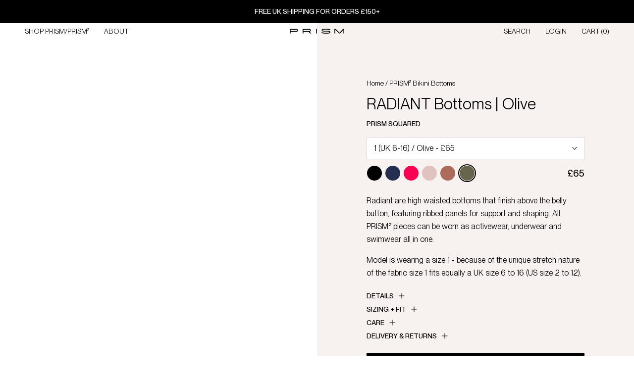

--- FILE ---
content_type: text/html; charset=utf-8
request_url: https://prismlondon.com/collections/prism2-bikini-bottoms/products/radiant-olive
body_size: 44867
content:
<!doctype html>
<html class="no-js" lang="en">
  <head>        
    <script>(()=>{try{var e=navigator,t=e.userAgent,r=0,a=(e,t,r)=>e.setAttribute(t,r),o=(e,t)=>e.removeAttribute(t),d="tagName",n="forEach",l="indexOf";(e.platform[l]("x86_64")>-1&&0>t[l]("CrOS")||t[l]("power")>-1||t[l]("rix")>-1)&&new MutationObserver((e=>{e[n]((({addedNodes:e})=>{e[n]((e=>{1===e.nodeType&&("IFRAME"===e[d]&&(a(e,"loading","lazy"),a(e,"data-src",e.src),o(e,"src")),"IMG"===e[d]&&r++>20&&a(e,"loading","lazy"),"SCRIPT"===e[d]&&(a(e,"data-src",e.src),o(e,"src"),e.type="text/lazyload"))}))}))})).observe(document.documentElement,{childList:!0,subtree:!0});var c=e=>document.querySelector(e),s=()=>Date.now(),i=s(),u=()=>{if(!(s()-i>500)){if(!c("body>meta"))return setTimeout(u,5);var e=c("head");document.querySelectorAll("meta,link:not([rel='stylesheet']),title")[n]((t=>e.append(t)))}};u()}catch(m){}})();</script>      
    
      <script>
      (function() {
  let isProcessing = false;
  
  // Debounce function
  function debounce(func, wait) {
    let timeout;
    return function executedFunction(...args) {
      clearTimeout(timeout);
      timeout = setTimeout(() => func(...args), wait);
    };
  }
  
  function fixAllStyles() {
    if (isProcessing) return;
    isProcessing = true;
    
    // 1. Fix #mu-random-text padding-left
    const randomText = document.querySelector('#mu-random-text');
    if (randomText) {
      randomText.style.setProperty('padding-left', '0px', 'important');
    }
    
    // 2. Fix ALL FBT items padding-left (broader selector)
    const fbtItems = document.querySelectorAll('.mu-fbt-item .mu\\:pl-4, [class*="mu:pl-4"]');
    fbtItems.forEach((item) => {
      // Check if it's inside FBT section
      if (item.closest('.mu-fbt-item') || item.closest('#mu-fbt')) {
        item.style.setProperty('padding-left', '0px', 'important');
      }
    });
    
    // 3. Fix quantity input font-weight to 400
    const quantityInputs = document.querySelectorAll('.mu-item-quantity input[type="number"]');
    quantityInputs.forEach((input) => {
      input.style.setProperty('font-weight', '400', 'important');
    });
    
    // 4. Fix textarea border-width to 1px
    const textarea = document.querySelector('#mu-order-note textarea');
    if (textarea) {
      textarea.style.setProperty('border-width', '1px', 'important');
      textarea.rows = 1; 
    }
    
    isProcessing = false;
  }
  
  // Debounced version
  const debouncedFix = debounce(fixAllStyles, 100);
  
  // Fix on cart update
  document.addEventListener('cart:updated', function() {
    setTimeout(fixAllStyles, 100);
    setTimeout(fixAllStyles, 500);
  });
  
  // Continuous observer that keeps watching
  const observer = new MutationObserver(debouncedFix);
  observer.observe(document.body, {
    childList: true,
    subtree: true
  });
  
  // Multiple attempts at different intervals
  fixAllStyles();
  setTimeout(fixAllStyles, 500);
  setTimeout(fixAllStyles, 1000);
  setTimeout(fixAllStyles, 2000);
  setTimeout(fixAllStyles, 3000);
})();
    </script>
    
    <meta charset="utf-8"> 
    <meta http-equiv="X-UA-Compatible" content="IE=edge,chrome=1">
    <meta name="viewport" content="width=device-width,initial-scale=1">
    <meta name="theme-color" content="">

    <title>
      RADIANT Olive High-Waisted Bottoms | Flattering Ribbed Panels | PRISM² High-Rise Comfort for Sizes 6-16 &ndash; PRISM LONDON
    </title><meta name="description" content="Radiant in Olive are a pair of high waisted bottoms that finish above the belly button. They feature ribbed panels for support and are the perfect undergarment or bikini bottom."><link rel="canonical" href="https://prismlondon.com/products/radiant-olive">
    <meta name="robots" content="index, follow"><link rel="shortcut icon" href="//prismlondon.com/cdn/shop/files/PRISM_Logo_Triangle_Black_square_96x.png?v=1614938028" type="image/png"><!-- Google Tag Manager -->
    <script>(function(w,d,s,l,i){w[l]=w[l]||[];w[l].push({'gtm.start':
    new Date().getTime(),event:'gtm.js'});var f=d.getElementsByTagName(s)[0],
    j=d.createElement(s),dl=l!='dataLayer'?'&l='+l:'';j.async=true;j.src=
    'https://www.googletagmanager.com/gtm.js?id='+i+dl;f.parentNode.insertBefore(j,f);
    })(window,document,'script','dataLayer','GTM-PR38GDW9');</script>
    <!-- End Google Tag Manager -->
    
    <script type="application/ld+json">
    {
      "@context": "https://schema.org",
      "@type": "Organization",
      "name": "PRISM London",
      "url": "https://www.prismlondon.com",
      "logo": "https://prismlondon.com/cdn/shop/files/footer_logo_grande.png",
      "alternateName": "PRISM SQUARED",
      "contactPoint": [{
        "@type": "ContactPoint",
        "contactType": "customer support",
        "telephone": "+1-800-555-1234",
        "email": "support@example.com"
      }],
      "sameAs": [
        "https://www.facebook.com/PrismLondon",
        "https://twitter.com/prism_london",
        "https://www.instagram.com/prism_london/",
        "https://www.pinterest.co.uk/prism_london/",
        "https://www.linkedin.com/company/prism-london/"
      ],
      "founder": [{
        "@type": "Person",
        "name": "Anna Laub"
      }],
      "foundingDate": "2010-11-15",
      "foundingLocation": "London, United Kingdom"
    }
    </script>

    <!-- Mailchimp Embed -->
    <script id="mcjs">!function(c,h,i,m,p){m=c.createElement(h),p=c.getElementsByTagName(h)[0],m.async=1,m.src=i,p.parentNode.insertBefore(m,p)}(document,"script","https://chimpstatic.com/mcjs-connected/js/users/e320f18160fc512e7f43077b0/1c3319fe564c95e186c6d2c41.js");</script>
    
    <meta property="og:type" content="product">
  <meta property="og:title" content="RADIANT Bottoms | Olive"><meta property="og:image" content="http://prismlondon.com/cdn/shop/files/TranquilKHAKIfront.jpg?v=1743670790">
    <meta property="og:image:secure_url" content="https://prismlondon.com/cdn/shop/files/TranquilKHAKIfront.jpg?v=1743670790">
    <meta property="og:image:width" content="1080">
    <meta property="og:image:height" content="1350"><meta property="product:price:amount" content="65">
  <meta property="product:price:currency" content="GBP"><meta property="og:description" content="Radiant in Olive are a pair of high waisted bottoms that finish above the belly button. They feature ribbed panels for support and are the perfect undergarment or bikini bottom."><meta property="og:url" content="https://prismlondon.com/products/radiant-olive">
<meta property="og:site_name" content="PRISM LONDON"><meta name="twitter:card" content="summary"><meta name="twitter:title" content="RADIANT Bottoms | Olive">
  <meta name="twitter:description" content="Radiant are high waisted bottoms that finish above the belly button, featuring ribbed panels for support and shaping. All PRISM² pieces can be worn as activewear, underwear and swimwear all in one.
Model is wearing a size 1 - because of the unique stretch nature of the fabric size 1 fits equally a UK size 6 to 16 (US size 2 to 12).">
  <meta name="twitter:image" content="https://prismlondon.com/cdn/shop/files/TranquilKHAKIfront_600x600_crop_center.jpg?v=1743670790">
    <style>
  @font-face {
  font-family: Montserrat;
  font-weight: 500;
  font-style: normal;
  font-display: fallback;
  src: url("//prismlondon.com/cdn/fonts/montserrat/montserrat_n5.07ef3781d9c78c8b93c98419da7ad4fbeebb6635.woff2") format("woff2"),
       url("//prismlondon.com/cdn/fonts/montserrat/montserrat_n5.adf9b4bd8b0e4f55a0b203cdd84512667e0d5e4d.woff") format("woff");
}

  @font-face {
  font-family: "Nunito Sans";
  font-weight: 400;
  font-style: normal;
  font-display: fallback;
  src: url("//prismlondon.com/cdn/fonts/nunito_sans/nunitosans_n4.0276fe080df0ca4e6a22d9cb55aed3ed5ba6b1da.woff2") format("woff2"),
       url("//prismlondon.com/cdn/fonts/nunito_sans/nunitosans_n4.b4964bee2f5e7fd9c3826447e73afe2baad607b7.woff") format("woff");
}


  @font-face {
  font-family: "Nunito Sans";
  font-weight: 700;
  font-style: normal;
  font-display: fallback;
  src: url("//prismlondon.com/cdn/fonts/nunito_sans/nunitosans_n7.25d963ed46da26098ebeab731e90d8802d989fa5.woff2") format("woff2"),
       url("//prismlondon.com/cdn/fonts/nunito_sans/nunitosans_n7.d32e3219b3d2ec82285d3027bd673efc61a996c8.woff") format("woff");
}

  @font-face {
  font-family: "Nunito Sans";
  font-weight: 400;
  font-style: italic;
  font-display: fallback;
  src: url("//prismlondon.com/cdn/fonts/nunito_sans/nunitosans_i4.6e408730afac1484cf297c30b0e67c86d17fc586.woff2") format("woff2"),
       url("//prismlondon.com/cdn/fonts/nunito_sans/nunitosans_i4.c9b6dcbfa43622b39a5990002775a8381942ae38.woff") format("woff");
}

  @font-face {
  font-family: "Nunito Sans";
  font-weight: 700;
  font-style: italic;
  font-display: fallback;
  src: url("//prismlondon.com/cdn/fonts/nunito_sans/nunitosans_i7.8c1124729eec046a321e2424b2acf328c2c12139.woff2") format("woff2"),
       url("//prismlondon.com/cdn/fonts/nunito_sans/nunitosans_i7.af4cda04357273e0996d21184432bcb14651a64d.woff") format("woff");
}


  :root {
    --heading-font-family : Montserrat, sans-serif;
    --heading-font-weight : 500;
    --heading-font-style  : normal;

    --text-font-family : "Nunito Sans", sans-serif;
    --text-font-weight : 400;
    --text-font-style  : normal;

    --base-text-font-size   : 16px;
    --default-text-font-size: 14px;--background          : #ffffff;
    --background-rgb      : 255, 255, 255;
    --light-background    : #ffffff;
    --light-background-rgb: 255, 255, 255;
    --heading-color       : #000000;
    --text-color          : #000000;
    --text-color-rgb      : 0, 0, 0;
    --text-color-light    : #000000;
    --text-color-light-rgb: 0, 0, 0;
    --link-color          : #000000;
    --link-color-rgb      : 0, 0, 0;
    --border-color        : #d9d9d9;
    --border-color-rgb    : 217, 217, 217;

    --button-background    : #000000;
    --button-background-rgb: 0, 0, 0;
    --button-text-color    : #ffffff;

    --header-background       : #ffffff;
    --header-heading-color    : #000000;
    --header-light-text-color : #000000;
    --header-border-color     : #d9d9d9;

    --footer-background    : #ffffff;
    --footer-text-color    : #000000;
    --footer-heading-color : #000000;
    --footer-border-color  : #d9d9d9;

    --navigation-background      : #1c1b1b;
    --navigation-background-rgb  : 28, 27, 27;
    --navigation-text-color      : #ffffff;
    --navigation-text-color-light: rgba(255, 255, 255, 0.5);
    --navigation-border-color    : rgba(255, 255, 255, 0.25);

    --newsletter-popup-background     : #000000;
    --newsletter-popup-text-color     : #ffffff;
    --newsletter-popup-text-color-rgb : 255, 255, 255;

    --secondary-elements-background       : #000000;
    --secondary-elements-background-rgb   : 0, 0, 0;
    --secondary-elements-text-color       : #ffffff;
    --secondary-elements-text-color-light : rgba(255, 255, 255, 0.5);
    --secondary-elements-border-color     : rgba(255, 255, 255, 0.25);

    --product-sale-price-color    : #dd1d1d;
    --product-sale-price-color-rgb: 221, 29, 29;

    /* Products */

    --horizontal-spacing-four-products-per-row: 60px;
        --horizontal-spacing-two-products-per-row : 60px;

    --vertical-spacing-four-products-per-row: 40px;
        --vertical-spacing-two-products-per-row : 50px;

    /* Animation */
    --drawer-transition-timing: cubic-bezier(0.645, 0.045, 0.355, 1);
    --header-base-height: 80px; /* We set a default for browsers that do not support CSS variables */

    /* Cursors */
    --cursor-zoom-in-svg    : url(//prismlondon.com/cdn/shop/t/55/assets/cursor-zoom-in.svg?v=100326362725928540331715329469);
    --cursor-zoom-in-2x-svg : url(//prismlondon.com/cdn/shop/t/55/assets/cursor-zoom-in-2x.svg?v=71919207650934979201715329469);
  }
</style>

<script>
  // IE11 does not have support for CSS variables, so we have to polyfill them
  if (!(((window || {}).CSS || {}).supports && window.CSS.supports('(--a: 0)'))) {
    const script = document.createElement('script');
    script.type = 'text/javascript';
    script.src = 'https://cdn.jsdelivr.net/npm/css-vars-ponyfill@2';
    script.onload = function() {
      cssVars({});
    };

    document.getElementsByTagName('head')[0].appendChild(script);
  }
</script>
    
    <script id="bloop-update-config">0-0-1669688441000-0-0-0-0-0-0-0-0-0-806</script>
    
    
<script>
    window.BLOOP_LOYALTY = {
        store_id: 620,
        bloopCmsAppUri: 'https://bloop-cms.bsscommerce.com'
    }
</script>
<script src='https://bloop-static.bsscommerce.com/bloop-loyalty.js' defer='defer'></script>


    <script>window.performance && window.performance.mark && window.performance.mark('shopify.content_for_header.start');</script><meta name="google-site-verification" content="6yba4U7K7oDOkcgHDMnTdrT6PTdAmySexBfWFylrC7I">
<meta name="google-site-verification" content="6yba4U7K7oDOkcgHDMnTdrT6PTdAmySexBfWFylrC7I">
<meta id="shopify-digital-wallet" name="shopify-digital-wallet" content="/663932/digital_wallets/dialog">
<meta name="shopify-checkout-api-token" content="94274ec813f651a3c7c25f9e4933e5a8">
<meta id="in-context-paypal-metadata" data-shop-id="663932" data-venmo-supported="false" data-environment="production" data-locale="en_US" data-paypal-v4="true" data-currency="GBP">
<link rel="alternate" type="application/json+oembed" href="https://prismlondon.com/products/radiant-olive.oembed">
<script async="async" src="/checkouts/internal/preloads.js?locale=en-GB"></script>
<link rel="preconnect" href="https://shop.app" crossorigin="anonymous">
<script async="async" src="https://shop.app/checkouts/internal/preloads.js?locale=en-GB&shop_id=663932" crossorigin="anonymous"></script>
<script id="apple-pay-shop-capabilities" type="application/json">{"shopId":663932,"countryCode":"GB","currencyCode":"GBP","merchantCapabilities":["supports3DS"],"merchantId":"gid:\/\/shopify\/Shop\/663932","merchantName":"PRISM LONDON","requiredBillingContactFields":["postalAddress","email","phone"],"requiredShippingContactFields":["postalAddress","email","phone"],"shippingType":"shipping","supportedNetworks":["visa","maestro","masterCard","amex","discover","elo"],"total":{"type":"pending","label":"PRISM LONDON","amount":"1.00"},"shopifyPaymentsEnabled":true,"supportsSubscriptions":true}</script>
<script id="shopify-features" type="application/json">{"accessToken":"94274ec813f651a3c7c25f9e4933e5a8","betas":["rich-media-storefront-analytics"],"domain":"prismlondon.com","predictiveSearch":true,"shopId":663932,"locale":"en"}</script>
<script>var Shopify = Shopify || {};
Shopify.shop = "prismlondon.myshopify.com";
Shopify.locale = "en";
Shopify.currency = {"active":"GBP","rate":"1.0"};
Shopify.country = "GB";
Shopify.theme = {"name":"10\/05\/2024 Live Copy | FXTN Work","id":125527457855,"schema_name":"Prestige","schema_version":"4.13.0","theme_store_id":855,"role":"main"};
Shopify.theme.handle = "null";
Shopify.theme.style = {"id":null,"handle":null};
Shopify.cdnHost = "prismlondon.com/cdn";
Shopify.routes = Shopify.routes || {};
Shopify.routes.root = "/";</script>
<script type="module">!function(o){(o.Shopify=o.Shopify||{}).modules=!0}(window);</script>
<script>!function(o){function n(){var o=[];function n(){o.push(Array.prototype.slice.apply(arguments))}return n.q=o,n}var t=o.Shopify=o.Shopify||{};t.loadFeatures=n(),t.autoloadFeatures=n()}(window);</script>
<script>
  window.ShopifyPay = window.ShopifyPay || {};
  window.ShopifyPay.apiHost = "shop.app\/pay";
  window.ShopifyPay.redirectState = null;
</script>
<script id="shop-js-analytics" type="application/json">{"pageType":"product"}</script>
<script defer="defer" async type="module" src="//prismlondon.com/cdn/shopifycloud/shop-js/modules/v2/client.init-shop-cart-sync_C5BV16lS.en.esm.js"></script>
<script defer="defer" async type="module" src="//prismlondon.com/cdn/shopifycloud/shop-js/modules/v2/chunk.common_CygWptCX.esm.js"></script>
<script type="module">
  await import("//prismlondon.com/cdn/shopifycloud/shop-js/modules/v2/client.init-shop-cart-sync_C5BV16lS.en.esm.js");
await import("//prismlondon.com/cdn/shopifycloud/shop-js/modules/v2/chunk.common_CygWptCX.esm.js");

  window.Shopify.SignInWithShop?.initShopCartSync?.({"fedCMEnabled":true,"windoidEnabled":true});

</script>
<script>
  window.Shopify = window.Shopify || {};
  if (!window.Shopify.featureAssets) window.Shopify.featureAssets = {};
  window.Shopify.featureAssets['shop-js'] = {"shop-cart-sync":["modules/v2/client.shop-cart-sync_ZFArdW7E.en.esm.js","modules/v2/chunk.common_CygWptCX.esm.js"],"init-fed-cm":["modules/v2/client.init-fed-cm_CmiC4vf6.en.esm.js","modules/v2/chunk.common_CygWptCX.esm.js"],"shop-button":["modules/v2/client.shop-button_tlx5R9nI.en.esm.js","modules/v2/chunk.common_CygWptCX.esm.js"],"shop-cash-offers":["modules/v2/client.shop-cash-offers_DOA2yAJr.en.esm.js","modules/v2/chunk.common_CygWptCX.esm.js","modules/v2/chunk.modal_D71HUcav.esm.js"],"init-windoid":["modules/v2/client.init-windoid_sURxWdc1.en.esm.js","modules/v2/chunk.common_CygWptCX.esm.js"],"shop-toast-manager":["modules/v2/client.shop-toast-manager_ClPi3nE9.en.esm.js","modules/v2/chunk.common_CygWptCX.esm.js"],"init-shop-email-lookup-coordinator":["modules/v2/client.init-shop-email-lookup-coordinator_B8hsDcYM.en.esm.js","modules/v2/chunk.common_CygWptCX.esm.js"],"init-shop-cart-sync":["modules/v2/client.init-shop-cart-sync_C5BV16lS.en.esm.js","modules/v2/chunk.common_CygWptCX.esm.js"],"avatar":["modules/v2/client.avatar_BTnouDA3.en.esm.js"],"pay-button":["modules/v2/client.pay-button_FdsNuTd3.en.esm.js","modules/v2/chunk.common_CygWptCX.esm.js"],"init-customer-accounts":["modules/v2/client.init-customer-accounts_DxDtT_ad.en.esm.js","modules/v2/client.shop-login-button_C5VAVYt1.en.esm.js","modules/v2/chunk.common_CygWptCX.esm.js","modules/v2/chunk.modal_D71HUcav.esm.js"],"init-shop-for-new-customer-accounts":["modules/v2/client.init-shop-for-new-customer-accounts_ChsxoAhi.en.esm.js","modules/v2/client.shop-login-button_C5VAVYt1.en.esm.js","modules/v2/chunk.common_CygWptCX.esm.js","modules/v2/chunk.modal_D71HUcav.esm.js"],"shop-login-button":["modules/v2/client.shop-login-button_C5VAVYt1.en.esm.js","modules/v2/chunk.common_CygWptCX.esm.js","modules/v2/chunk.modal_D71HUcav.esm.js"],"init-customer-accounts-sign-up":["modules/v2/client.init-customer-accounts-sign-up_CPSyQ0Tj.en.esm.js","modules/v2/client.shop-login-button_C5VAVYt1.en.esm.js","modules/v2/chunk.common_CygWptCX.esm.js","modules/v2/chunk.modal_D71HUcav.esm.js"],"shop-follow-button":["modules/v2/client.shop-follow-button_Cva4Ekp9.en.esm.js","modules/v2/chunk.common_CygWptCX.esm.js","modules/v2/chunk.modal_D71HUcav.esm.js"],"checkout-modal":["modules/v2/client.checkout-modal_BPM8l0SH.en.esm.js","modules/v2/chunk.common_CygWptCX.esm.js","modules/v2/chunk.modal_D71HUcav.esm.js"],"lead-capture":["modules/v2/client.lead-capture_Bi8yE_yS.en.esm.js","modules/v2/chunk.common_CygWptCX.esm.js","modules/v2/chunk.modal_D71HUcav.esm.js"],"shop-login":["modules/v2/client.shop-login_D6lNrXab.en.esm.js","modules/v2/chunk.common_CygWptCX.esm.js","modules/v2/chunk.modal_D71HUcav.esm.js"],"payment-terms":["modules/v2/client.payment-terms_CZxnsJam.en.esm.js","modules/v2/chunk.common_CygWptCX.esm.js","modules/v2/chunk.modal_D71HUcav.esm.js"]};
</script>
<script>(function() {
  var isLoaded = false;
  function asyncLoad() {
    if (isLoaded) return;
    isLoaded = true;
    var urls = ["https:\/\/instagram-shop.devcloudsoftware.com\/resource\/resource.js?shop=prismlondon.myshopify.com","https:\/\/tag.rmp.rakuten.com\/122881.ct.js?shop=prismlondon.myshopify.com","https:\/\/easygdpr.b-cdn.net\/v\/1553540745\/gdpr.min.js?shop=prismlondon.myshopify.com","https:\/\/bloop-static.bsscommerce.com\/bloop_loyalty_ready.js?shop=prismlondon.myshopify.com","https:\/\/dr4qe3ddw9y32.cloudfront.net\/awin-shopify-integration-code.js?aid=39502\u0026v=shopifyApp_5.2.3\u0026ts=1750934680420\u0026shop=prismlondon.myshopify.com","https:\/\/s3.eu-west-1.amazonaws.com\/production-klarna-il-shopify-osm\/2faf38f63717ad8fdd681dd9c7c7ec63c64e05da\/prismlondon.myshopify.com-1716206728614.js?shop=prismlondon.myshopify.com"];
    for (var i = 0; i < urls.length; i++) {
      var s = document.createElement('script');
      s.type = 'text/javascript';
      s.async = true;
      s.src = urls[i];
      var x = document.getElementsByTagName('script')[0];
      x.parentNode.insertBefore(s, x);
    }
  };
  if(window.attachEvent) {
    window.attachEvent('onload', asyncLoad);
  } else {
    window.addEventListener('load', asyncLoad, false);
  }
})();</script>
<script id="__st">var __st={"a":663932,"offset":0,"reqid":"38d9df4d-16cb-4cf5-9a11-fd1dcb82d9e8-1768636768","pageurl":"prismlondon.com\/collections\/prism2-bikini-bottoms\/products\/radiant-olive","u":"4ba97805eb4a","p":"product","rtyp":"product","rid":7247458730047};</script>
<script>window.ShopifyPaypalV4VisibilityTracking = true;</script>
<script id="captcha-bootstrap">!function(){'use strict';const t='contact',e='account',n='new_comment',o=[[t,t],['blogs',n],['comments',n],[t,'customer']],c=[[e,'customer_login'],[e,'guest_login'],[e,'recover_customer_password'],[e,'create_customer']],r=t=>t.map((([t,e])=>`form[action*='/${t}']:not([data-nocaptcha='true']) input[name='form_type'][value='${e}']`)).join(','),a=t=>()=>t?[...document.querySelectorAll(t)].map((t=>t.form)):[];function s(){const t=[...o],e=r(t);return a(e)}const i='password',u='form_key',d=['recaptcha-v3-token','g-recaptcha-response','h-captcha-response',i],f=()=>{try{return window.sessionStorage}catch{return}},m='__shopify_v',_=t=>t.elements[u];function p(t,e,n=!1){try{const o=window.sessionStorage,c=JSON.parse(o.getItem(e)),{data:r}=function(t){const{data:e,action:n}=t;return t[m]||n?{data:e,action:n}:{data:t,action:n}}(c);for(const[e,n]of Object.entries(r))t.elements[e]&&(t.elements[e].value=n);n&&o.removeItem(e)}catch(o){console.error('form repopulation failed',{error:o})}}const l='form_type',E='cptcha';function T(t){t.dataset[E]=!0}const w=window,h=w.document,L='Shopify',v='ce_forms',y='captcha';let A=!1;((t,e)=>{const n=(g='f06e6c50-85a8-45c8-87d0-21a2b65856fe',I='https://cdn.shopify.com/shopifycloud/storefront-forms-hcaptcha/ce_storefront_forms_captcha_hcaptcha.v1.5.2.iife.js',D={infoText:'Protected by hCaptcha',privacyText:'Privacy',termsText:'Terms'},(t,e,n)=>{const o=w[L][v],c=o.bindForm;if(c)return c(t,g,e,D).then(n);var r;o.q.push([[t,g,e,D],n]),r=I,A||(h.body.append(Object.assign(h.createElement('script'),{id:'captcha-provider',async:!0,src:r})),A=!0)});var g,I,D;w[L]=w[L]||{},w[L][v]=w[L][v]||{},w[L][v].q=[],w[L][y]=w[L][y]||{},w[L][y].protect=function(t,e){n(t,void 0,e),T(t)},Object.freeze(w[L][y]),function(t,e,n,w,h,L){const[v,y,A,g]=function(t,e,n){const i=e?o:[],u=t?c:[],d=[...i,...u],f=r(d),m=r(i),_=r(d.filter((([t,e])=>n.includes(e))));return[a(f),a(m),a(_),s()]}(w,h,L),I=t=>{const e=t.target;return e instanceof HTMLFormElement?e:e&&e.form},D=t=>v().includes(t);t.addEventListener('submit',(t=>{const e=I(t);if(!e)return;const n=D(e)&&!e.dataset.hcaptchaBound&&!e.dataset.recaptchaBound,o=_(e),c=g().includes(e)&&(!o||!o.value);(n||c)&&t.preventDefault(),c&&!n&&(function(t){try{if(!f())return;!function(t){const e=f();if(!e)return;const n=_(t);if(!n)return;const o=n.value;o&&e.removeItem(o)}(t);const e=Array.from(Array(32),(()=>Math.random().toString(36)[2])).join('');!function(t,e){_(t)||t.append(Object.assign(document.createElement('input'),{type:'hidden',name:u})),t.elements[u].value=e}(t,e),function(t,e){const n=f();if(!n)return;const o=[...t.querySelectorAll(`input[type='${i}']`)].map((({name:t})=>t)),c=[...d,...o],r={};for(const[a,s]of new FormData(t).entries())c.includes(a)||(r[a]=s);n.setItem(e,JSON.stringify({[m]:1,action:t.action,data:r}))}(t,e)}catch(e){console.error('failed to persist form',e)}}(e),e.submit())}));const S=(t,e)=>{t&&!t.dataset[E]&&(n(t,e.some((e=>e===t))),T(t))};for(const o of['focusin','change'])t.addEventListener(o,(t=>{const e=I(t);D(e)&&S(e,y())}));const B=e.get('form_key'),M=e.get(l),P=B&&M;t.addEventListener('DOMContentLoaded',(()=>{const t=y();if(P)for(const e of t)e.elements[l].value===M&&p(e,B);[...new Set([...A(),...v().filter((t=>'true'===t.dataset.shopifyCaptcha))])].forEach((e=>S(e,t)))}))}(h,new URLSearchParams(w.location.search),n,t,e,['guest_login'])})(!0,!0)}();</script>
<script integrity="sha256-4kQ18oKyAcykRKYeNunJcIwy7WH5gtpwJnB7kiuLZ1E=" data-source-attribution="shopify.loadfeatures" defer="defer" src="//prismlondon.com/cdn/shopifycloud/storefront/assets/storefront/load_feature-a0a9edcb.js" crossorigin="anonymous"></script>
<script crossorigin="anonymous" defer="defer" src="//prismlondon.com/cdn/shopifycloud/storefront/assets/shopify_pay/storefront-65b4c6d7.js?v=20250812"></script>
<script data-source-attribution="shopify.dynamic_checkout.dynamic.init">var Shopify=Shopify||{};Shopify.PaymentButton=Shopify.PaymentButton||{isStorefrontPortableWallets:!0,init:function(){window.Shopify.PaymentButton.init=function(){};var t=document.createElement("script");t.src="https://prismlondon.com/cdn/shopifycloud/portable-wallets/latest/portable-wallets.en.js",t.type="module",document.head.appendChild(t)}};
</script>
<script data-source-attribution="shopify.dynamic_checkout.buyer_consent">
  function portableWalletsHideBuyerConsent(e){var t=document.getElementById("shopify-buyer-consent"),n=document.getElementById("shopify-subscription-policy-button");t&&n&&(t.classList.add("hidden"),t.setAttribute("aria-hidden","true"),n.removeEventListener("click",e))}function portableWalletsShowBuyerConsent(e){var t=document.getElementById("shopify-buyer-consent"),n=document.getElementById("shopify-subscription-policy-button");t&&n&&(t.classList.remove("hidden"),t.removeAttribute("aria-hidden"),n.addEventListener("click",e))}window.Shopify?.PaymentButton&&(window.Shopify.PaymentButton.hideBuyerConsent=portableWalletsHideBuyerConsent,window.Shopify.PaymentButton.showBuyerConsent=portableWalletsShowBuyerConsent);
</script>
<script data-source-attribution="shopify.dynamic_checkout.cart.bootstrap">document.addEventListener("DOMContentLoaded",(function(){function t(){return document.querySelector("shopify-accelerated-checkout-cart, shopify-accelerated-checkout")}if(t())Shopify.PaymentButton.init();else{new MutationObserver((function(e,n){t()&&(Shopify.PaymentButton.init(),n.disconnect())})).observe(document.body,{childList:!0,subtree:!0})}}));
</script>
<script id='scb4127' type='text/javascript' async='' src='https://prismlondon.com/cdn/shopifycloud/privacy-banner/storefront-banner.js'></script><link id="shopify-accelerated-checkout-styles" rel="stylesheet" media="screen" href="https://prismlondon.com/cdn/shopifycloud/portable-wallets/latest/accelerated-checkout-backwards-compat.css" crossorigin="anonymous">
<style id="shopify-accelerated-checkout-cart">
        #shopify-buyer-consent {
  margin-top: 1em;
  display: inline-block;
  width: 100%;
}

#shopify-buyer-consent.hidden {
  display: none;
}

#shopify-subscription-policy-button {
  background: none;
  border: none;
  padding: 0;
  text-decoration: underline;
  font-size: inherit;
  cursor: pointer;
}

#shopify-subscription-policy-button::before {
  box-shadow: none;
}

      </style>

<script>window.performance && window.performance.mark && window.performance.mark('shopify.content_for_header.end');</script>

    <link rel="stylesheet" href="//prismlondon.com/cdn/shop/t/55/assets/theme.css?v=173139007919223840561719729486">

    <script>// This allows to expose several variables to the global scope, to be used in scripts
      window.theme = {
        pageType: "product",
        moneyFormat: "\u003cspan class=\"money\"\u003e£{{amount_no_decimals}}\u003c\/span\u003e",
        moneyWithCurrencyFormat: "\u003cspan class=\"money\"\u003e£{{amount_no_decimals}} GBP\u003c\/span\u003e",
        productImageSize: "tall",
        searchMode: "product",
        showPageTransition: false,
        showElementStaggering: false,
        showImageZooming: true
      };

      window.routes = {
        rootUrl: "\/",
        rootUrlWithoutSlash: '',
        cartUrl: "\/cart",
        cartAddUrl: "\/cart\/add",
        cartChangeUrl: "\/cart\/change",
        searchUrl: "\/search",
        productRecommendationsUrl: "\/recommendations\/products"
      };

      window.languages = {
        cartAddNote: "Add Order Note",
        cartEditNote: "Edit Order Note",
        productImageLoadingError: "This image could not be loaded. Please try to reload the page.",
        productFormAddToCart: "Add to Cart",
        productFormUnavailable: "Unavailable",
        productFormSoldOut: "Sold Out",
        shippingEstimatorOneResult: "1 option available:",
        shippingEstimatorMoreResults: "{{count}} options available:",
        shippingEstimatorNoResults: "No shipping could be found"
      };

      window.lazySizesConfig = {
        loadHidden: false,
        hFac: 0.5,
        expFactor: 2,
        ricTimeout: 150,
        lazyClass: 'Image--lazyLoad',
        loadingClass: 'Image--lazyLoading',
        loadedClass: 'Image--lazyLoaded'
      };

      document.documentElement.className = document.documentElement.className.replace('no-js', 'js');
      document.documentElement.style.setProperty('--window-height', window.innerHeight + 'px');

      // We do a quick detection of some features (we could use Modernizr but for so little...)
      (function() {
        document.documentElement.className += ((window.CSS && window.CSS.supports('(position: sticky) or (position: -webkit-sticky)')) ? ' supports-sticky' : ' no-supports-sticky');
        document.documentElement.className += (window.matchMedia('(-moz-touch-enabled: 1), (hover: none)')).matches ? ' no-supports-hover' : ' supports-hover';
      }());
    </script>
    
    <script src="//prismlondon.com/cdn/shop/t/55/assets/lazysizes.min.js?v=174358363404432586981715329469" async></script><script src="https://polyfill-fastly.net/v3/polyfill.min.js?unknown=polyfill&features=fetch,Element.prototype.closest,Element.prototype.remove,Element.prototype.classList,Array.prototype.includes,Array.prototype.fill,Object.assign,CustomEvent,IntersectionObserver,IntersectionObserverEntry,URL" defer></script>
    <script src="//prismlondon.com/cdn/shop/t/55/assets/libs.min.js?v=26178543184394469741715329469" defer></script>
    <script src="//prismlondon.com/cdn/shop/t/55/assets/theme.js?v=174448272149918848771715329469" defer></script>
    <script src="//prismlondon.com/cdn/shop/t/55/assets/custom.js?v=50451873419846102851715830622" defer></script>

    <script>
      (function () {
        window.onpageshow = function() {
          if (window.theme.showPageTransition) {
            var pageTransition = document.querySelector('.PageTransition');

            if (pageTransition) {
              pageTransition.style.visibility = 'visible';
              pageTransition.style.opacity = '0';
            }
          }

          // When the page is loaded from the cache, we have to reload the cart content
          document.documentElement.dispatchEvent(new CustomEvent('cart:refresh', {
            bubbles: true
          }));
        };
      })();
    </script>
    

    
  <script type="application/ld+json">
  {
    "@context": "http://schema.org",
    "@type": "Product",
    "offers": [{
          "@type": "Offer",
          "name": "1 (UK 6-16) \/ Olive",
          "availability":"https://schema.org/InStock",
          "price": 65.0,
          "priceCurrency": "GBP",
          "priceValidUntil": "2026-01-27","sku": "ARAB19RE24","url": "/products/radiant-olive?variant=40871769866303"
        }
],
    "brand": {
      "name": "PRISM SQUARED"
    },
    "name": "RADIANT Bottoms | Olive",
    "description": "Radiant are high waisted bottoms that finish above the belly button, featuring ribbed panels for support and shaping. All PRISM² pieces can be worn as activewear, underwear and swimwear all in one.\nModel is wearing a size 1 - because of the unique stretch nature of the fabric size 1 fits equally a UK size 6 to 16 (US size 2 to 12).",
    "category": "MULTI FUNCTION",
    "url": "/products/radiant-olive",
    "sku": "ARAB19RE24",
    "image": {
      "@type": "ImageObject",
      "url": "https://prismlondon.com/cdn/shop/files/TranquilKHAKIfront_1024x.jpg?v=1743670790",
      "image": "https://prismlondon.com/cdn/shop/files/TranquilKHAKIfront_1024x.jpg?v=1743670790",
      "name": "RADIANT Bottoms | Olive | Image 1",
      "width": "1024",
      "height": "1024"
    }
  }
  </script>



  <script type="application/ld+json">
  {
    "@context": "http://schema.org",
    "@type": "BreadcrumbList",
  "itemListElement": [{
      "@type": "ListItem",
      "position": 1,
      "name": "Translation missing: en.general.breadcrumb.home",
      "item": "https://prismlondon.com"
    },{
          "@type": "ListItem",
          "position": 2,
          "name": "PRISM² Bikini Bottoms",
          "item": "https://prismlondon.com/collections/prism2-bikini-bottoms"
        }, {
          "@type": "ListItem",
          "position": 3,
          "name": "RADIANT Bottoms | Olive",
          "item": "https://prismlondon.com/collections/prism2-bikini-bottoms/products/radiant-olive"
        }]
  }
  </script>

    
    

  

  

  
    <script type="text/javascript">
      try {
        window.EasyGdprSettings = "{\"cookie_banner\":true,\"cookie_banner_cookiename\":\"\",\"cookie_banner_settings\":{\"button_color\":{\"hexcode\":\"#ffffff\",\"opacity\":1},\"banner_text_color\":{\"opacity\":1,\"hexcode\":\"#000000\"},\"message\":\"We use our own and 3rd party cookies on this site to improve your experience and for personalised advertising. By clicking accept, you consent to our use of cookies.\",\"restrict_eu\":false,\"show_cookie_icon\":false,\"button_text_color\":{},\"langmodes\":{\"message\":\"#custom\",\"dismiss_button_text\":\"#custom\"},\"size\":\"small\",\"banner_color\":{\"hexcode\":\"#e0e0e0\",\"opacity\":1},\"font_family\":\"#auto\",\"layout\":\"wire\",\"dismiss_button_text\":\"Accept\"},\"current_theme\":\"prestige\",\"custom_button_position\":\"\",\"eg_display\":[\"footer\",\"login\",\"account\"],\"enabled\":true,\"texts\":{}}";
      } catch (error) {}
    </script>
  


   

    <script src="https://ajax.googleapis.com/ajax/libs/jquery/3.7.1/jquery.min.js"></script>
    
  <!-- BEGIN app block: shopify://apps/monster-cart-upsell-free-gifts/blocks/app-embed/a1b8e58a-bf1d-4e0f-8768-a387c3f643c0 --><script>  
  window.mu_version = 1.8
  
      window.mu_product = {
        ...{"id":7247458730047,"title":"RADIANT Bottoms | Olive","handle":"radiant-olive","description":"\u003cp\u003eRadiant are high waisted bottoms that finish above the belly button, featuring ribbed panels for support and shaping. All PRISM² pieces can be worn as activewear, underwear and swimwear all in one.\u003c\/p\u003e\n\u003cp\u003eModel is wearing a size 1 - because of the unique stretch nature of the fabric size 1 fits equally a UK size 6 to 16 (US size 2 to 12).\u003c\/p\u003e","published_at":"2023-11-07T11:03:11+00:00","created_at":"2023-11-06T14:40:49+00:00","vendor":"PRISM SQUARED","type":"MULTI FUNCTION","tags":["2025EOYSALE","2025EOYSALE-COLOURS","__tab1:prism2-details","__tab2:sizing-and-fit","__tab3:care-for-prism2","__with:liberated-top-rusty-pink","BOXINGDAY24","Colour_Olive","P2AW23","P2BASICS","P2BOTTOMS","P2NEWIN","SQUAREDBIKINI","SQUAREDBRIEFS","SQUAREDSWIM","SQUAREDUNDER","Type_Briefs"],"price":6500,"price_min":6500,"price_max":6500,"available":true,"price_varies":false,"compare_at_price":null,"compare_at_price_min":0,"compare_at_price_max":0,"compare_at_price_varies":false,"variants":[{"id":40871769866303,"title":"1 (UK 6-16) \/ Olive","option1":"1 (UK 6-16)","option2":"Olive","option3":null,"sku":"ARAB19RE24","requires_shipping":true,"taxable":true,"featured_image":null,"available":true,"name":"RADIANT Bottoms | Olive - 1 (UK 6-16) \/ Olive","public_title":"1 (UK 6-16) \/ Olive","options":["1 (UK 6-16)","Olive"],"price":6500,"weight":100,"compare_at_price":null,"inventory_quantity":12,"inventory_management":"shopify","inventory_policy":"deny","barcode":null,"requires_selling_plan":false,"selling_plan_allocations":[]}],"images":["\/\/prismlondon.com\/cdn\/shop\/files\/TranquilKHAKIfront.jpg?v=1743670790","\/\/prismlondon.com\/cdn\/shop\/products\/LiberatedandTranquilKHAKImodel.jpg?v=1743670790","\/\/prismlondon.com\/cdn\/shop\/products\/TranquilKHAKIback.jpg?v=1743670790"],"featured_image":"\/\/prismlondon.com\/cdn\/shop\/files\/TranquilKHAKIfront.jpg?v=1743670790","options":["Size","Color"],"media":[{"alt":"RADIANT Bottoms | Olive | Image 1","id":23803336851519,"position":1,"preview_image":{"aspect_ratio":0.8,"height":1350,"width":1080,"src":"\/\/prismlondon.com\/cdn\/shop\/files\/TranquilKHAKIfront.jpg?v=1743670790"},"aspect_ratio":0.8,"height":1350,"media_type":"image","src":"\/\/prismlondon.com\/cdn\/shop\/files\/TranquilKHAKIfront.jpg?v=1743670790","width":1080},{"alt":"RADIANT Bottoms | Olive | Image 2","id":24176980525119,"position":2,"preview_image":{"aspect_ratio":0.667,"height":6000,"width":4000,"src":"\/\/prismlondon.com\/cdn\/shop\/products\/LiberatedandTranquilKHAKImodel.jpg?v=1743670790"},"aspect_ratio":0.667,"height":6000,"media_type":"image","src":"\/\/prismlondon.com\/cdn\/shop\/products\/LiberatedandTranquilKHAKImodel.jpg?v=1743670790","width":4000},{"alt":"RADIANT Bottoms | Olive | Image 3","id":24176980688959,"position":3,"preview_image":{"aspect_ratio":0.8,"height":1350,"width":1080,"src":"\/\/prismlondon.com\/cdn\/shop\/products\/TranquilKHAKIback.jpg?v=1743670790"},"aspect_ratio":0.8,"height":1350,"media_type":"image","src":"\/\/prismlondon.com\/cdn\/shop\/products\/TranquilKHAKIback.jpg?v=1743670790","width":1080}],"requires_selling_plan":false,"selling_plan_groups":[],"content":"\u003cp\u003eRadiant are high waisted bottoms that finish above the belly button, featuring ribbed panels for support and shaping. All PRISM² pieces can be worn as activewear, underwear and swimwear all in one.\u003c\/p\u003e\n\u003cp\u003eModel is wearing a size 1 - because of the unique stretch nature of the fabric size 1 fits equally a UK size 6 to 16 (US size 2 to 12).\u003c\/p\u003e"},
    collections: [{"id":680079982978,"handle":"all-swimwear-resortwear","title":"All Swimwear \u0026 Resortwear","updated_at":"2026-01-16T12:00:03+00:00","body_html":"","published_at":"2025-11-24T10:15:34+00:00","sort_order":"best-selling","template_suffix":"","disjunctive":true,"rules":[{"column":"tag","relation":"equals","condition":"SQUAREDSWIM"},{"column":"tag","relation":"equals","condition":"Type_Bikini"},{"column":"tag","relation":"equals","condition":"Type_One-Piece Swimsuit"},{"column":"tag","relation":"equals","condition":"resortwear"}],"published_scope":"global"},{"id":261094998079,"handle":"prism2","title":"PRISM²","updated_at":"2026-01-16T12:00:03+00:00","body_html":"PRISM² is a collection of multi-functional products that can be used as swimwear, sportswear and underwear - all in one. Sustainably made in Italy - the fabric is quick-dry, sweat-wicking and chlorine resistant - and multi-fit, our size 1 fits a UK size 6 to 16.","published_at":"2021-05-17T09:06:04+01:00","sort_order":"alpha-asc","template_suffix":"","disjunctive":false,"rules":[{"column":"vendor","relation":"equals","condition":"PRISM SQUARED"}],"published_scope":"global","image":{"created_at":"2024-04-28T09:46:48+01:00","alt":"Woman wearing maroon PRISM bra.","width":1920,"height":1280,"src":"\/\/prismlondon.com\/cdn\/shop\/collections\/liberated_desktop.png?v=1714481016"}},{"id":261212504127,"handle":"prism2-swimwear","title":"PRISM² All Swimwear","updated_at":"2026-01-16T12:00:03+00:00","body_html":"With a stretch fit that provides shaping and support where needed, our swimwear is quick-dry, sweat-wicking and chlorine resistant.","published_at":"2021-06-01T19:56:09+01:00","sort_order":"manual","template_suffix":"","disjunctive":false,"rules":[{"column":"tag","relation":"equals","condition":"SQUAREDSWIM"},{"column":"vendor","relation":"equals","condition":"PRISM SQUARED"}],"published_scope":"global","image":{"created_at":"2024-04-28T08:31:28+01:00","alt":"Woman lying down wearing cerise PRISM one-piece body swimsuit","width":1920,"height":1280,"src":"\/\/prismlondon.com\/cdn\/shop\/collections\/prism2_swimwear_category_hero.jpg?v=1714480980"}},{"id":153099010111,"handle":"prism2-basics","title":"PRISM² Basics","updated_at":"2026-01-16T12:00:03+00:00","body_html":"Your wardrobe building blocks - pieces you can wear every day. PRISM² is a collection of multi-functional products that can be used as swimwear, sportswear and underwear - all in one.","published_at":"2019-10-19T12:36:30+01:00","sort_order":"manual","template_suffix":"","disjunctive":true,"rules":[{"column":"tag","relation":"equals","condition":"P2BASICS"},{"column":"vendor","relation":"equals","condition":"PRISM SQUARED"}],"published_scope":"global","image":{"created_at":"2024-04-28T08:26:10+01:00","alt":"Woman wearing black PRISM top.","width":1920,"height":1280,"src":"\/\/prismlondon.com\/cdn\/shop\/collections\/basics_hero.jpg?v=1714481036"}},{"id":271721529407,"handle":"prism2-bikini-bottoms","title":"PRISM² Bikini Bottoms","updated_at":"2026-01-16T12:00:03+00:00","body_html":"Mix and match our sculpting PRISM² bottoms for the summer! Our pieces provide powerful support without losing out on comfort. Sweat-wicking, quick-dry and Chlorine-resistant.","published_at":"2024-04-16T11:26:17+01:00","sort_order":"manual","template_suffix":"","disjunctive":false,"rules":[{"column":"tag","relation":"equals","condition":"SQUAREDBRIEFS"}],"published_scope":"global","image":{"created_at":"2024-04-28T12:45:30+01:00","alt":"Woman dancing in an olive PRISM bikini","width":1920,"height":1280,"src":"\/\/prismlondon.com\/cdn\/shop\/collections\/bikini_bottoms_hero.jpg?v=1714481138"}},{"id":266187407423,"handle":"bikinis-1","updated_at":"2026-01-16T12:00:03+00:00","published_at":"2024-04-30T11:21:53+01:00","sort_order":"manual","template_suffix":"","published_scope":"global","title":"PRISM² Bikinis","body_html":"\u003cstyle type=\"text\/css\"\u003e\u003c!--td {border: 1px solid #cccccc;}br {mso-data-placement:same-cell;}--\u003e\u003c\/style\u003e\n\u003cp\u003e\u003cspan data-sheets-root=\"1\" data-sheets-value='{\"1\":2,\"2\":\"Your go-to bikini tops for the summer! Flattering, super comfortable and with a powerful fit that provides the support you need. Made with fabric that is sweat-wicking, quick-dry and Chlorine-resistant they are perfect for the beach and can even double up as summer underwear.\"}' data-sheets-userformat='{\"2\":641,\"3\":{\"1\":0},\"10\":1,\"12\":0}'\u003eYour go-to bikini tops for the summer! Flattering, super comfortable and with a powerful fit that provides the support you need. Made with fabric that is sweat-wicking, quick-dry and Chlorine-resistant they are perfect for the beach and can even double up as summer underwear.\u003c\/span\u003e\u003cbr\u003e\u003c\/p\u003e","image":{"created_at":"2024-04-28T09:24:25+01:00","alt":"Woman wearing bright orange PRISM Bikini","width":1920,"height":1280,"src":"\/\/prismlondon.com\/cdn\/shop\/collections\/prism2_bikini_tops_category_hero_6c700bd0-620f-4d1b-a326-1e3aba03c8cb.jpg?v=1715082348"}},{"id":261541789759,"handle":"prism2-new-in","title":"PRISM² New In","updated_at":"2026-01-16T12:00:03+00:00","body_html":"New in! Take a look at our new collection. Sustainably made in Italy - PRISM² is a collection of multi-functional products that can be used as swimwear, sportswear and underwear - all in one.","published_at":"2021-07-16T17:44:59+01:00","sort_order":"manual","template_suffix":"lookbook","disjunctive":true,"rules":[{"column":"tag","relation":"equals","condition":"P2NEWIN"},{"column":"vendor","relation":"equals","condition":"PRISM SQUARED"}],"published_scope":"global"},{"id":266778804287,"handle":"prism-nudes","updated_at":"2026-01-16T12:00:03+00:00","published_at":"2025-01-14T18:55:57+00:00","sort_order":"manual","template_suffix":"","published_scope":"web","title":"PRISM² NUDES","body_html":""},{"id":262545014847,"handle":"prism2-underwear","title":"PRISM² Underwear","updated_at":"2026-01-16T12:00:03+00:00","body_html":"Your go-to underwear for daily wear. Designed to have a supportive fit while prioiritising comfort, for all sizes.\n","published_at":"2021-11-26T15:14:01+00:00","sort_order":"manual","template_suffix":"","disjunctive":false,"rules":[{"column":"tag","relation":"equals","condition":"SQUAREDUNDER"},{"column":"vendor","relation":"equals","condition":"PRISM SQUARED"}],"published_scope":"global","image":{"created_at":"2024-04-28T13:44:57+01:00","alt":"Woman wearing Maroon PRISM bra","width":1920,"height":1280,"src":"\/\/prismlondon.com\/cdn\/shop\/collections\/liberated_desktop_8c9e67d3-3f98-4190-976b-a99162c4a963.png?v=1714480465"}},{"id":166903316543,"handle":"prism2-underwear-bottoms","title":"PRISM² Underwear: Bottoms","updated_at":"2026-01-16T12:00:03+00:00","body_html":"Seamless and sculpting PRISM² bottoms provide support without losing out on comfort. Sweat-wicking, quick-dry and Chlorine-resistant, you can even swim in them.","published_at":"2020-09-25T16:05:12+01:00","sort_order":"manual","template_suffix":"","disjunctive":false,"rules":[{"column":"tag","relation":"equals","condition":"SQUAREDBRIEFS"},{"column":"vendor","relation":"equals","condition":"PRISM SQUARED"}],"published_scope":"global","image":{"created_at":"2024-04-28T13:57:29+01:00","alt":"Woman wearing pink PRISM underwear","width":1920,"height":1280,"src":"\/\/prismlondon.com\/cdn\/shop\/collections\/bottoms_hero.jpg?v=1714480873"}},{"id":275290161215,"handle":"the-curvier-collection","updated_at":"2026-01-16T12:00:03+00:00","published_at":"2024-09-23T13:43:33+01:00","sort_order":"manual","template_suffix":"","published_scope":"global","title":"The Curvier Collection","body_html":"\u003cp\u003eOur pieces in Size 2, as well as a few other pieces in the collection \u003cmeta charset=\"utf-8\"\u003ein size 1, including most of our bodies, fit from a UK size 6, up to a size 24 (US size 2-20).\u003c\/p\u003e","image":{"created_at":"2024-09-23T16:21:24+01:00","alt":null,"width":1920,"height":1280,"src":"\/\/prismlondon.com\/cdn\/shop\/collections\/curvier.png?v=1727104885"}}],
    inventory:{"40871769866303": 12},
        has_only_default_variant: false,
        
      }
  
    window.mu_currencies = [{"name": "United Arab Emirates Dirham", "iso_code": "AED", "symbol": "د.إ"},{"name": "Afghan Afghani", "iso_code": "AFN", "symbol": "؋"},{"name": "Albanian Lek", "iso_code": "ALL", "symbol": "L"},{"name": "Armenian Dram", "iso_code": "AMD", "symbol": "դր."},{"name": "Netherlands Antillean Gulden", "iso_code": "ANG", "symbol": "ƒ"},{"name": "Australian Dollar", "iso_code": "AUD", "symbol": "$"},{"name": "Aruban Florin", "iso_code": "AWG", "symbol": "ƒ"},{"name": "Azerbaijani Manat", "iso_code": "AZN", "symbol": "₼"},{"name": "Barbadian Dollar", "iso_code": "BBD", "symbol": "$"},{"name": "Bangladeshi Taka", "iso_code": "BDT", "symbol": "৳"},{"name": "Burundian Franc", "iso_code": "BIF", "symbol": "Fr"},{"name": "Brunei Dollar", "iso_code": "BND", "symbol": "$"},{"name": "Bolivian Boliviano", "iso_code": "BOB", "symbol": "Bs."},{"name": "Bahamian Dollar", "iso_code": "BSD", "symbol": "$"},{"name": "Botswana Pula", "iso_code": "BWP", "symbol": "P"},{"name": "Belize Dollar", "iso_code": "BZD", "symbol": "$"},{"name": "Canadian Dollar", "iso_code": "CAD", "symbol": "$"},{"name": "Congolese Franc", "iso_code": "CDF", "symbol": "Fr"},{"name": "Swiss Franc", "iso_code": "CHF", "symbol": "CHF"},{"name": "Chinese Renminbi Yuan", "iso_code": "CNY", "symbol": "¥"},{"name": "Costa Rican Colón", "iso_code": "CRC", "symbol": "₡"},{"name": "Cape Verdean Escudo", "iso_code": "CVE", "symbol": "$"},{"name": "Czech Koruna", "iso_code": "CZK", "symbol": "Kč"},{"name": "Djiboutian Franc", "iso_code": "DJF", "symbol": "Fdj"},{"name": "Danish Krone", "iso_code": "DKK", "symbol": "kr."},{"name": "Dominican Peso", "iso_code": "DOP", "symbol": "$"},{"name": "Algerian Dinar", "iso_code": "DZD", "symbol": "د.ج"},{"name": "Egyptian Pound", "iso_code": "EGP", "symbol": "ج.م"},{"name": "Ethiopian Birr", "iso_code": "ETB", "symbol": "Br"},{"name": "Euro", "iso_code": "EUR", "symbol": "€"},{"name": "Fijian Dollar", "iso_code": "FJD", "symbol": "$"},{"name": "Falkland Pound", "iso_code": "FKP", "symbol": "£"},{"name": "British Pound", "iso_code": "GBP", "symbol": "£"},{"name": "Gambian Dalasi", "iso_code": "GMD", "symbol": "D"},{"name": "Guinean Franc", "iso_code": "GNF", "symbol": "Fr"},{"name": "Guatemalan Quetzal", "iso_code": "GTQ", "symbol": "Q"},{"name": "Guyanese Dollar", "iso_code": "GYD", "symbol": "$"},{"name": "Hong Kong Dollar", "iso_code": "HKD", "symbol": "$"},{"name": "Honduran Lempira", "iso_code": "HNL", "symbol": "L"},{"name": "Hungarian Forint", "iso_code": "HUF", "symbol": "Ft"},{"name": "Indonesian Rupiah", "iso_code": "IDR", "symbol": "Rp"},{"name": "Israeli New Shekel", "iso_code": "ILS", "symbol": "₪"},{"name": "Indian Rupee", "iso_code": "INR", "symbol": "₹"},{"name": "Icelandic Króna", "iso_code": "ISK", "symbol": "kr"},{"name": "Jamaican Dollar", "iso_code": "JMD", "symbol": "$"},{"name": "Japanese Yen", "iso_code": "JPY", "symbol": "¥"},{"name": "Kenyan Shilling", "iso_code": "KES", "symbol": "KSh"},{"name": "Kyrgyzstani Som", "iso_code": "KGS", "symbol": "som"},{"name": "Cambodian Riel", "iso_code": "KHR", "symbol": "៛"},{"name": "Comorian Franc", "iso_code": "KMF", "symbol": "Fr"},{"name": "South Korean Won", "iso_code": "KRW", "symbol": "₩"},{"name": "Cayman Islands Dollar", "iso_code": "KYD", "symbol": "$"},{"name": "Kazakhstani Tenge", "iso_code": "KZT", "symbol": "₸"},{"name": "Lao Kip", "iso_code": "LAK", "symbol": "₭"},{"name": "Lebanese Pound", "iso_code": "LBP", "symbol": "ل.ل"},{"name": "Sri Lankan Rupee", "iso_code": "LKR", "symbol": "₨"},{"name": "Moroccan Dirham", "iso_code": "MAD", "symbol": "د.م."},{"name": "Myanmar Kyat", "iso_code": "MMK", "symbol": "K"},{"name": "Mongolian Tögrög", "iso_code": "MNT", "symbol": "₮"},{"name": "Macanese Pataca", "iso_code": "MOP", "symbol": "P"},{"name": "Mauritian Rupee", "iso_code": "MUR", "symbol": "₨"},{"name": "Maldivian Rufiyaa", "iso_code": "MVR", "symbol": "MVR"},{"name": "Malawian Kwacha", "iso_code": "MWK", "symbol": "MK"},{"name": "Malaysian Ringgit", "iso_code": "MYR", "symbol": "RM"},{"name": "Nigerian Naira", "iso_code": "NGN", "symbol": "₦"},{"name": "Nicaraguan Córdoba", "iso_code": "NIO", "symbol": "C$"},{"name": "Nepalese Rupee", "iso_code": "NPR", "symbol": "Rs."},{"name": "New Zealand Dollar", "iso_code": "NZD", "symbol": "$"},{"name": "Peruvian Sol", "iso_code": "PEN", "symbol": "S/"},{"name": "Papua New Guinean Kina", "iso_code": "PGK", "symbol": "K"},{"name": "Philippine Peso", "iso_code": "PHP", "symbol": "₱"},{"name": "Pakistani Rupee", "iso_code": "PKR", "symbol": "₨"},{"name": "Polish Złoty", "iso_code": "PLN", "symbol": "zł"},{"name": "Paraguayan Guaraní", "iso_code": "PYG", "symbol": "₲"},{"name": "Qatari Riyal", "iso_code": "QAR", "symbol": "ر.ق"},{"name": "Romanian Leu", "iso_code": "RON", "symbol": "Lei"},{"name": "Rwandan Franc", "iso_code": "RWF", "symbol": "FRw"},{"name": "Saudi Riyal", "iso_code": "SAR", "symbol": "ر.س"},{"name": "Solomon Islands Dollar", "iso_code": "SBD", "symbol": "$"},{"name": "Swedish Krona", "iso_code": "SEK", "symbol": "kr"},{"name": "Singapore Dollar", "iso_code": "SGD", "symbol": "$"},{"name": "Saint Helenian Pound", "iso_code": "SHP", "symbol": "£"},{"name": "Sierra Leonean Leone", "iso_code": "SLL", "symbol": "Le"},{"name": "São Tomé and Príncipe Dobra", "iso_code": "STD", "symbol": "Db"},{"name": "Thai Baht", "iso_code": "THB", "symbol": "฿"},{"name": "Tajikistani Somoni", "iso_code": "TJS", "symbol": "ЅМ"},{"name": "Tongan Paʻanga", "iso_code": "TOP", "symbol": "T$"},{"name": "Trinidad and Tobago Dollar", "iso_code": "TTD", "symbol": "$"},{"name": "New Taiwan Dollar", "iso_code": "TWD", "symbol": "$"},{"name": "Tanzanian Shilling", "iso_code": "TZS", "symbol": "Sh"},{"name": "Ugandan Shilling", "iso_code": "UGX", "symbol": "USh"},{"name": "United States Dollar", "iso_code": "USD", "symbol": "$"},{"name": "Uruguayan Peso", "iso_code": "UYU", "symbol": "$U"},{"name": "Uzbekistan Som", "iso_code": "UZS", "symbol": "so'm"},{"name": "Vietnamese Đồng", "iso_code": "VND", "symbol": "₫"},{"name": "Vanuatu Vatu", "iso_code": "VUV", "symbol": "Vt"},{"name": "Samoan Tala", "iso_code": "WST", "symbol": "T"},{"name": "Central African Cfa Franc", "iso_code": "XAF", "symbol": "CFA"},{"name": "East Caribbean Dollar", "iso_code": "XCD", "symbol": "$"},{"name": "West African Cfa Franc", "iso_code": "XOF", "symbol": "Fr"},{"name": "Cfp Franc", "iso_code": "XPF", "symbol": "Fr"},{"name": "Yemeni Rial", "iso_code": "YER", "symbol": "﷼"},];
    window.mu_origin = 'prismlondon.com';
    window.mu_myshopify_domain = 'prismlondon.myshopify.com';
    window.mu_cart_currency= 'GBP';
    window.mu_cart_items = [];
    window.mu_money_format = '<span class="money">£{{amount_no_decimals}}</span>';
    
    
    
    
    
    
    window.mu_stop_shopify_rate = true
    
    
    
    
    window.mu_bag_selector = [".Header__CartCount"];
    
    
    window.mu_hide_when_opened = "";
    
</script>
  <link rel="stylesheet"  href="https://cdnjs.cloudflare.com/ajax/libs/slick-carousel/1.6.0/slick.min.css" />
  <link rel="stylesheet" href="https://cdnjs.cloudflare.com/ajax/libs/slick-carousel/1.6.0/slick-theme.min.css" /><script>
    // custom code here
</script><script>console.log("%cMU: Version 2 detected", "color: white; background: #007acc; padding: 2px 6px; border-radius: 3px;");</script><script>console.log("%cMU: Version 2 is active", "color: white; background: #28a745; padding: 2px 6px; border-radius: 3px;");</script><script>
      window.mu_settings = {"rtl":false,"font":{"size":"14","color":"#162543","custom":true,"family":"Noto Sans JP:100,200,300,regular,500,600,700,800,900"},"scary":{"days":0,"text":{"text":"🔥 Your cart is reserved for... {{timer}} minutes","color":"#002DFF","font_size":0.7},"hours":0,"style":"rounded","border":"#A1B2FF","minutes":4,"seconds":49,"isActive":false,"endAction":"hide","placement":"bottom","background":"#F0F2FF","isDaysActive":false,"isHoursActive":true,"textAlignment":"left","textAlignement":"left","isMinutesActive":true,"isSecondsActive":true},"theme":{"primary":"#000000","secondary":"#F7F2F0","textColor":"#000000","background":"#FFFFFF","buttonColor":"#FFFFFF","buttonRadius":0},"active":false,"badges":{"value":"\u003cp class=\"ql-align-center\"\u003eGuaranteed Safe \u0026amp; Secure Checkout\u003c\/p\u003e\u003cp\u003e\u003cimg src=\"https:\/\/storage.crisp.chat\/users\/upload\/operator\/efc812c3c6152000\/payment-methods-min_dp91kr.png\"\u003e\u003c\/p\u003e","isActive":false,"position":"bellow_checkout"},"curved":false,"header":{"title":{"text":"CART","color":"#000000","font_size":1.1,"font_weight":500},"margin":0,"alignment":"left","background":"#FFFFFF"},"modules":{"order":["checkout_button","random_text","order_note"],"order_note":{"text":"\u003cp\u003e\u003cspan style=\"color: rgb(0, 0, 0);\"\u003eAdd Order Note\u003c\/span\u003e\u003c\/p\u003e","active":true,"position":"above_checkout"},"random_text":{"text":"\u003cp\u003eShipping calculated at checkout\u003c\/p\u003e","active":true,"position":"above_totals"},"checkout_button":{"coupon":{"background":"#000000","active_color":"#D7DEFF","hoverBackground":"#D7DEFF","active_background":"#5A75F8"},"savings":{"text":"Savings","color":"#000000","font_size":1,"font_weight":400},"subtotal":{"text":"Subtotal","color":"#000000","font_size":1,"font_weight":400},"background":"#000000","button_text":{"text":"CHECKOUT \/ {{subtotal}}","color":"#FFFFFF","font_size":1,"font_weight":400},"show_subtotal":true,"hoverBackground":"#D7DEFF","use_coupon_code":{"text":"Coupon code","color":"#A0A0A0","font_size":0.9},"checkout_as_link":false,"edit_coupon_code":{"text":"Edit","font_size":0.9},"apply_coupon_code":{"text":"Apply","color":"#FFFFFF","font_size":1},"close_coupon_code":{"text":"Close","font_size":0.9},"coupon_alert_text":{"text":"Code overrides offers","color":"#EF4444","font_size":1},"enter_coupon_code":{"text":"Enter Coupon Code","color":"#E7E7E7","font_size":0.9},"button_text_loading":{"text":"LOADING ...","color":"#FFFFFF","font_size":"1.3","font_weight":"700"},"fix_checkout_container":true,"continue_shopping_button":{"text":"Continue shopping","color":"#000000","font_size":1,"font_weight":"700"},"active_continue_shopping_button":false,"active_continue_shopping_underlined":true}},"product":{"qte":{"color":"#000000","font_size":"0.9"},"grow":false,"price":{"text":"{{original_price}}{{product_price}}","color":"#000000","font_size":1,"font_weight":400},"title":{"text":"{{product_title}}","color":"#000000","font_size":1,"font_weight":400},"show_bin":false,"sold_out":"Sold Out","variants":{"color":"#777777","font_size":0.9,"font_weight":400},"bin_color":"#000000","image_size":80,"editable_quantity":true,"allow_variants_editing":false},"afterPay":{"text":{"text":"Or {{installments}} installments of {{split payment}} with","color":"#000000","font_size":1,"font_weight":300},"image":"https:\/\/s3-us-west-2.amazonaws.com\/apps.static.resources\/afterpay_black.png","splits":4,"isActive":false,"isExternal":false},"open_cart":true,"custom_css":"\/* your css here *\/\r\n#mu-header {border:1px solid #e2e8f0 !important; margin-bottom: 8px !important;}\r\n.mu-atu-banner {margin-bottom: 8px !important;}\r\n.mu-progress-bar-container.mu-progress-bar-container .mu-badge-goal {\r\n    border: 1px solid #e2e8f0 !important;}\r\n.mu-goal-text u {text-decoration: none !important;}\r\n.mu-frequently-header {background-color: #f7f2f0 !important;}\r\n.mu-item-variants{color:#000 !important;}\r\n.mu-item-quantity \u003e button {min-width: 25px !important; max-height: 25px !important;}\r\n#mu-order-note p{padding-bottom: 8px !important;}\r\n#monster_product_details \u003e div.mu-py-3 \u003e h3 {font-size: 14px;}\r\n.mu-fbt-item-link{text-decoration: none !important; padding-top: 6px !important;}\r\n.mu-item-quantity \u003e button svg {display: none !important;}\r\n.mu-item-quantity \u003e [aria-label*=\"decrease\"]:before, .mu-item-quantity \u003e [aria-label*=\"remove\"]:before {\r\n    line-height: 10px;\r\n    content: \"--\";\r\n    font-size: 25px;\r\n    font-weight: 200;\r\n    color: rgb(73, 73, 73);\r\n    letter-spacing: -5px;\r\n    padding-bottom: 10px !important;\r\n    padding-right: 3px !important;\r\n    padding-top: 3px !important;\r\n}\r\n.mu-item-quantity \u003e [aria-label*=\"increase\"]:before {\r\n    line-height: 10px;\r\n    content: \"+\";\r\n    font-size: 20px;\r\n    font-weight: 200;\r\n    color: rgb(73, 73, 73);\r\n    padding-bottom: 3px !important;\r\n    padding-top: 0px !important;\r\n}\r\n#monster-upsell-cart .mu-rounded-l {\r\n    border-top-left-radius: 0;\r\n    border-bottom-left-radius: 0;\r\n}\r\n#monster-upsell-cart .mu-rounded-r {\r\n    border-top-right-radius: 0;\r\n    border-bottom-right-radius: 0;\r\n}\r\n.mu-free-gift{align-items: center !important;}\r\n#mu-items-container{row-gap: 10px !important;}\r\n\r\n.mu-fbt-item-image {border-radius: 0px !important; margin-top: 8px !important;}\r\n\r\n\r\n\r\n\/* Add this to your existing CSS *\/\r\n#mu-items-container input[type=\"number\"][style] {\r\n  font-weight: 400 !important;\r\n}\r\n","empty_cart":"\u003cp class=\"ql-align-center\"\u003eYour cart is empty.\u003c\/p\u003e","show_coupon":false,"sticky_cart":{"btn_text":"Add to Cart","isActive":false,"btn_color":"#000000","btn_style":"square","cart_name":{"text":"Add To Cart"},"txt_color":"#FFFFFF","atc_action":"checkout","mobile_active":true,"desktop_active":true,"mobile_location":"bottom","mobile_quantity":{"text":"Quantity"},"background_color":"#FFFFFF","desktop_location":"bottom","desktop_quantity":{"text":"Quantity"},"mobile_atc_height":{"text":"50"},"mobile_show_price":true,"mobile_show_title":true,"mobile_visibility":"dynamic","desktop_visibility":"dynamic","btn_text_unavailable":"UNAVAILABLE","mobile_show_quantity":true,"mobile_show_variants":true,"desktop_show_quantity":true,"desktop_show_variants":true,"btn_text_variant_active":"CONFIRM","desktop_product_preview":true,"desktop_show_product_name":true,"btn_atc_txt_variant_active":"Choose size","mobile_show_compared_price":true,"desktop_show_compared_price":true,"show_btn_atc_txt_variant_active":false},"announcement":{"text":{"text":"Shipping calculated at checkout","color":"#000000","font_size":"1.0"},"style":"full","border":"#ffffff","isActive":false,"position":"above_totals","background":"#5115c200","textAlignment":"left","textAlignement":"center"},"cod_settings":{"form":[{"type":"name","label":"First name","isRequired":true,"placeholder":"Please enter your full name"},{"type":"email","label":"Email","isRequired":false,"placeholder":"Please enter your email"},{"type":"phone","label":"Phone number","isRequired":true,"placeholder":"Please enter your phone number"},{"type":"string","label":"Address","isRequired":true,"placeholder":"Please enter your address"},{"type":"textarea","label":"Note to seller","isRequired":false,"placeholder":"Please enter your a custome note"}],"is_active":false,"checkout_mode":"cod_and_checkout","error_message":"This field is required","confirm_button":{"text":"Confirm Order","color":"#FFFFFF","font_size":1.7,"background":"#5A75F8","hoverBackground":"#D7DEFF"},"loading_button":{"text":"Loading ...","color":"#FFFFFF","font_size":1.7,"background":"#5A75F8","hoverBackground":"#D7DEFF"},"checkout_button":{"text":"PAY ON DELIVERY","color":"#FFFFFF","font_size":1.7,"background":"#5A75F8","hoverBackground":"#D7DEFF"},"is_form_in_cart":false},"subscription":{"text":{"text":"Upgrade to {{plans_group_name}}","color":"#FFFFFF","font_size":0.9,"font_weight":700},"style":"button","border":"#1A449C","isActive":false,"background":"#1A449C","loadingBorder":"#999999","upgradingText":{"text":"Upgrading...","color":"#FFFFFF","font_size":0.9,"font_weight":700},"subscribedText":{"text":"{{selling_plan_name}}","color":"#000000","font_size":0.9,"font_weight":500},"downgradingText":{"text":"Downgrading...","color":"#FFFFFF","font_size":0.9,"font_weight":700},"highlightedText":{"text":"save","color":"#FFFFFF","font_size":0.9,"font_weight":700},"subscribedBorder":"#999999","loadingBackground":"#999999","unhighlightedText":{"text":"Subscribe \u0026","color":"#000000","font_size":0.9,"font_weight":700},"subscribedBackground":"#FFFFFF"},"auto_discount":{"text":{"text":"{{title}}","color":"#000000","font_size":0.9,"font_weight":300},"border":"#000000","background":"#FFFFFF"},"expressCheckout":{"rowGap":"8","enabled":false,"position":"under-checkout","buttonHeight":"40","buttonAlignment":"center","hideBuyerConsent":false,"renderInShadowDOM":true,"mobileButtonHeight":"40"},"product_details":{"external":false,"readMore":{"text":"Read More","color":"#4054B2","font_size":1},"truncate":true,"atcButton":{"text":"Add To Cart","color":"#FFFFFF","font_size":1},"truncate_length":200,"atcButton_background":"#4054B2","atcButton_hoverBackground":"#CECECE"},"count_compare_at":true,"default_language":"english","multiCurrencyMode":true,"show_coupon_alert_text":true,"checkout_condition_text":"\u003cp\u003eI agree to \u003cstrong\u003eTerms \u0026amp; conditions\u003c\/strong\u003e\u003c\/p\u003e","checkout_condition_color":"#000000","continue_shopping_button":{"text":"Continue shopping","color":"#000000","font_size":1,"font_weight":400},"checkout_condition_alignment":"center","is_checkout_condition_active":false,"active_continue_shopping_button":true,"active_continue_shopping_underlined":true};
      window.mu_targets = {"campaigns":{"1155":{"id":"1155","type":"add_to_unlock","updatedAt":1762064844429,"included_countries":["GB"]},"2005":{"id":"2005","type":"add_to_unlock","updatedAt":1762049323342}},"all_products":["1155","2005"]};
      window.mu_rewards = {"1155":{"type":"ATU","goal_type":"amount","goals":[]},"2005":{"type":"ATU","goal_type":"amount","goals":[]}};
      window.mu_products_collections = {};
      window.mu_campaigns = {};
    </script><!-- BEGIN app snippet: product-campaigns --><script>window.mu_products_collections[7247458730047] = [680079982978,261094998079,261212504127,153099010111,271721529407,266187407423,261541789759,266778804287,262545014847,166903316543,275290161215]</script><!-- END app snippet --><!-- BEGIN app snippet: product-campaigns --><script>window.mu_products_collections[] = []</script><!-- END app snippet -->
          <script>window.mu_campaigns["1155"] = {"modules":{"order":["order_note","random_text","checkout_button"],"order_note":{"text":"\u003cp\u003eADD ORDER NOTE\u003c\/p\u003e","active":true},"random_text":{"text":"\u003cp class=\"ql-align-center\"\u003eSHIPPING CALCULATED AT CHECKOUT\u003c\/p\u003e","active":true}},"add_to_unlock":{"goals":[{"gift":{"widget":{"after":{"header":"\u003cstrong\u003eYou unlocked a Free Gift! 🎉\u003c\/strong\u003e","outline":"#CBEBCE","background":"#F8FBF6","product_name":"\u003cp\u003eOnly valid today! ⏰\u003c\/p\u003e\u003cp\u003e{{product_name}}\u003c\/p\u003e","offer_highlight":{"text":"Free","color":"#4FB56E","font_size":"1.2"},"variant_change_text":{"text":"Change gift","color":"#868686","font_size":"1"}},"active":true,"before":{"header":"\u003cstrong\u003eAdd {{amount_left}} to unlock Free Gift 🎁\u003c\/strong\u003e","outline":"#C4C4C4","background":"#F2F5FF","product_name":"Today only offer","offer_highlight":{"text":"Free","color":"#5F5F5F","font_size":"1.2"},"multi_gift_image":{"key":"GLOBAL\/default_gifts.png","url":"https:\/\/monster-upsells-images-dev.s3.us-west-2.amazonaws.com\/GLOBAL\/default_gifts.png"}},"selecting":{"header":"\u003cstrong\u003eSelect 1 Free Gift\u003c\/strong\u003e","outline":"#C4C4C4","background":"#F2F5FF","product_name":"{{product_name}}","offer_highlight":{"text":"Free","color":"#5F5F5F","font_size":"1.2"},"variant_selector_text":{"text":"Add Gift","color":"#FFFFFF","font_size":"1"},"variant_button_background":"#5A75F8"},"compare_at_price":{"text":"{{compare_at_price}}","color":"#D7DEFF","font_size":"1"},"compare_at_price_active":true},"products":[],"afterText":{"text":"🎉 You've unlocked a Free Gift","color":"#162543","font_size":"1","font_weight":"500"},"beforeText":{"text":"👉 Add {{amount_left}} to unlock Free Gift","color":"#162543","font_size":"1","font_weight":"500"},"previous_gift":"keep","multi_gift_select":"select"},"badge":{"text":{"text":"{{goal}}","color":"#5A75F8","font_size":1},"type":"2","image":null,"show_text":true},"manual":{"afterText":{"text":"🎉 You've unlocked Free shipping!","color":"#162543","font_size":"1","font_weight":"500"},"beforeText":{"text":"👉 Add {{amount_left}} to get free shipping","color":"#162543","font_size":"1","font_weight":"500"}},"confetti":false,"discount":{"type":"percentage","reward":"10","afterText":{"text":"🎉 You've unlocked {{reward}} off","color":"#162543","font_size":"1","font_weight":"500"},"beforeText":{"text":"👉 Add {{amount_left}} to unlock {{reward}} off","color":"#162543","font_size":"1","font_weight":"500"}},"goal_text":{"text":"Free Shipping","color":"#2C323B","font_size":0.7},"goal_type":"fixed","reward_type":"free_shipping","free_shipping":{"after":"\u003cp class=\"ql-align-center\"\u003eYou've unlocked \u003cu\u003eFree Shipping\u003c\/u\u003e\u003c\/p\u003e","before":"\u003cp class=\"ql-align-center\"\u003eYou're \u003cu\u003e{{amount_left}}\u003c\/u\u003e from \u003cu\u003eFree Shipping\u003c\/u\u003e\u003c\/p\u003e","manual":true,"afterText":{"text":"You've unlocked Free shipping!","color":"#000000","font_size":"1.0","font_weight":"400"},"beforeText":{"text":"You're {{amount_left}} from Free shipping!","color":"#000000","font_size":"1.0","font_weight":"400"}},"discount_title":"spend {{goal}} get {{reward}} off","show_goal_text":false,"specific_goals":[{"goal":150,"main":true,"currency":"GBP"}],"confetti_length":400}],"title":{"text":"YOU MAY ALSO LIKE","color":"#000000","font_size":1,"font_weight":"400"},"isActive":true,"products":[],"fbt_below":true,"fbt_style":"swipe_select","separator":{"text":"OR","active":false},"background":"#ffffff","image_size":70,"borderColor":"#ffffff","headerAlign":"center","show_badges":false,"exclude_tags":[],"fbt_position":"above_checkout","image_radius":5,"corner_radius":0,"product_price":{"text":"{{original_price}}{{product_price}}","color":"#000000","font_size":0.9,"font_weight":400},"product_title":{"text":"{{product_title}}","color":"#000000","font_size":1,"font_weight":400},"bar_margin_top":0,"progress_thick":false,"section_margin":10,"smart_products":[],"multi_goal_type":"amount","product_details":{"external":true,"readMore":{"text":"Read More","color":"#000000","font_size":1,"font_weight":300},"truncate":true,"atcButton":{"text":"Add to Cart","color":"#000000","font_size":1,"font_weight":400},"back_button":{"text":"Back to cart","color":"#162543","font_size":"1"},"truncate_length":200,"atcButton_background":"#F7F2F0","atcButton_hoverBackground":"#CECECE"},"products_length":3,"progress_primary":"#DBCECA","show_suggestions":true,"bar_margin_bottom":0,"btn_corner_radius":0,"progress_complete":"#DBCECA","upsell_add_button":{"text":"Add to Cart","color":"#000000","font_size":0.8,"font_weight":400},"progress_secondary":"#FFFFFF","progress_background":"#FFFFFF","progress_bar_margin":0,"recommendation_type":"shopify_recommendation","show_product_details":{"text":"View product","color":"#000000","font_size":0.7,"font_weight":300},"show_all_locked_goals":false,"upsell_confirm_button":{"text":"Confirm","font_size":0.8,"font_weight":300},"add_to_cart_button_size":6,"upsell_add_button_border":"#f7f2f0","upsell_add_button_background":"#f7f2f0"}}</script>
        
          <script>window.mu_campaigns["2005"] = {"modules":{"order":["order_note","random_text","checkout_button"],"order_note":{"text":"\u003cp\u003eADD ORDER NOTE\u003c\/p\u003e","active":true},"random_text":{"text":"\u003cp class=\"ql-align-center\"\u003eSHIPPING CALCULATED AT CHECKOUT\u003c\/p\u003e","active":true}},"add_to_unlock":{"goals":[{"gift":{"widget":{"after":{"header":"\u003cstrong\u003eYou unlocked a Free Gift! 🎉\u003c\/strong\u003e","outline":"#CBEBCE","background":"#F8FBF6","product_name":"\u003cp\u003eOnly valid today! ⏰\u003c\/p\u003e\u003cp\u003e{{product_name}}\u003c\/p\u003e","offer_highlight":{"text":"Free","color":"#4FB56E","font_size":"1.2"},"variant_change_text":{"text":"Change gift","color":"#868686","font_size":"1"}},"active":true,"before":{"header":"\u003cstrong\u003eAdd {{amount_left}} to unlock Free Gift 🎁\u003c\/strong\u003e","outline":"#C4C4C4","background":"#F2F5FF","product_name":"Today only offer","offer_highlight":{"text":"Free","color":"#5F5F5F","font_size":"1.2"},"multi_gift_image":{"key":"GLOBAL\/default_gifts.png","url":"https:\/\/monster-upsells-images-dev.s3.us-west-2.amazonaws.com\/GLOBAL\/default_gifts.png"}},"selecting":{"header":"\u003cstrong\u003eSelect 1 Free Gift\u003c\/strong\u003e","outline":"#C4C4C4","background":"#F2F5FF","product_name":"{{product_name}}","offer_highlight":{"text":"Free","color":"#5F5F5F","font_size":"1.2"},"variant_selector_text":{"text":"Add Gift","color":"#FFFFFF","font_size":"1"},"variant_button_background":"#5A75F8"},"compare_at_price":{"text":"{{compare_at_price}}","color":"#D7DEFF","font_size":"1"},"compare_at_price_active":true},"products":[],"afterText":{"text":"🎉 You've unlocked a Free Gift","color":"#162543","font_size":"1","font_weight":"500"},"beforeText":{"text":"👉 Add {{amount_left}} to unlock Free Gift","color":"#162543","font_size":"1","font_weight":"500"},"previous_gift":"keep","multi_gift_select":"select"},"badge":{"text":{"text":"{{goal}}","color":"#5A75F8","font_size":1},"type":"2","image":null,"show_text":true},"manual":{"afterText":{"text":"🎉 You've unlocked Free shipping!","color":"#162543","font_size":"1","font_weight":"500"},"beforeText":{"text":"👉 Add {{amount_left}} to get free shipping","color":"#162543","font_size":"1","font_weight":"500"}},"confetti":false,"discount":{"type":"percentage","reward":"10","afterText":{"text":"🎉 You've unlocked {{reward}} off","color":"#162543","font_size":"1","font_weight":"500"},"beforeText":{"text":"👉 Add {{amount_left}} to unlock {{reward}} off","color":"#162543","font_size":"1","font_weight":"500"}},"goal_text":{"text":"Free Shipping","color":"#2C323B","font_size":0.7},"goal_type":"fixed","reward_type":"free_shipping","free_shipping":{"after":"\u003cp class=\"ql-align-center\"\u003eYou've unlocked \u003cu\u003eFree Shipping\u003c\/u\u003e\u003c\/p\u003e","before":"\u003cp class=\"ql-align-center\"\u003eYou're \u003cu\u003e{{amount_left}}\u003c\/u\u003e from \u003cu\u003eFree Shipping\u003c\/u\u003e\u003c\/p\u003e","manual":true,"afterText":{"text":"You've unlocked Free shipping!","color":"#000000","font_size":"1.0","font_weight":"400"},"beforeText":{"text":"You're {{amount_left}} from Free shipping!","color":"#000000","font_size":"1.0","font_weight":"400"}},"discount_title":"spend {{goal}} get {{reward}} off","show_goal_text":false,"specific_goals":[{"goal":150,"main":true,"currency":"GBP"},{"goal":"150","currency":"AUD"}],"confetti_length":400}],"title":{"text":"YOU MAY ALSO LIKE","color":"#000000","font_size":1,"font_weight":"400"},"isActive":false,"products":[],"fbt_below":true,"fbt_style":"swipe_select","separator":{"text":"OR","active":false},"background":"#ffffff","image_size":70,"borderColor":"#ffffff","headerAlign":"center","show_badges":false,"exclude_tags":[],"fbt_position":"above_checkout","image_radius":5,"corner_radius":0,"product_price":{"text":"{{original_price}}{{product_price}}","color":"#000000","font_size":0.9,"font_weight":400},"product_title":{"text":"{{product_title}}","color":"#000000","font_size":1,"font_weight":400},"bar_margin_top":0,"progress_thick":false,"section_margin":10,"smart_products":[],"multi_goal_type":"amount","product_details":{"external":true,"readMore":{"text":"Read More","color":"#000000","font_size":1,"font_weight":300},"truncate":true,"atcButton":{"text":"Add to Cart","color":"#000000","font_size":1,"font_weight":400},"back_button":{"text":"Back to cart","color":"#162543","font_size":"1"},"truncate_length":200,"atcButton_background":"#F7F2F0","atcButton_hoverBackground":"#CECECE"},"products_length":3,"progress_primary":"#DBCECA","show_suggestions":true,"bar_margin_bottom":0,"btn_corner_radius":0,"progress_complete":"#DBCECA","upsell_add_button":{"text":"Add to Cart","color":"#000000","font_size":0.8,"font_weight":400},"progress_secondary":"#FFFFFF","progress_background":"#FFFFFF","progress_bar_margin":0,"recommendation_type":"shopify_recommendation","show_product_details":{"text":"View product","color":"#000000","font_size":0.7,"font_weight":300},"show_all_locked_goals":false,"upsell_confirm_button":{"text":"Confirm","font_size":0.8,"font_weight":300},"add_to_cart_button_size":6,"upsell_add_button_border":"#f7f2f0","upsell_add_button_background":"#f7f2f0"}}</script>
        <script async src="https://cdn.shopify.com/extensions/019b8c0a-9b7a-7f32-ba3d-a373967f46fb/monster-upsells-v2-689/assets/webfont.js"></script>
    
      <link href="https://cdn.shopify.com/extensions/019b8c0a-9b7a-7f32-ba3d-a373967f46fb/monster-upsells-v2-689/assets/cart_v2.css" rel="stylesheet">
      <script async src="https://cdn.shopify.com/extensions/019b8c0a-9b7a-7f32-ba3d-a373967f46fb/monster-upsells-v2-689/assets/cart_renderer_v2.js" type="module"></script>
    
  



<!-- END app block --><script src="https://cdn.shopify.com/extensions/7bc9bb47-adfa-4267-963e-cadee5096caf/inbox-1252/assets/inbox-chat-loader.js" type="text/javascript" defer="defer"></script>
<script src="https://cdn.shopify.com/extensions/a9a32278-85fd-435d-a2e4-15afbc801656/nova-multi-currency-converter-1/assets/nova-cur-app-embed.js" type="text/javascript" defer="defer"></script>
<link href="https://cdn.shopify.com/extensions/a9a32278-85fd-435d-a2e4-15afbc801656/nova-multi-currency-converter-1/assets/nova-cur.css" rel="stylesheet" type="text/css" media="all">
<link href="https://monorail-edge.shopifysvc.com" rel="dns-prefetch">
<script>(function(){if ("sendBeacon" in navigator && "performance" in window) {try {var session_token_from_headers = performance.getEntriesByType('navigation')[0].serverTiming.find(x => x.name == '_s').description;} catch {var session_token_from_headers = undefined;}var session_cookie_matches = document.cookie.match(/_shopify_s=([^;]*)/);var session_token_from_cookie = session_cookie_matches && session_cookie_matches.length === 2 ? session_cookie_matches[1] : "";var session_token = session_token_from_headers || session_token_from_cookie || "";function handle_abandonment_event(e) {var entries = performance.getEntries().filter(function(entry) {return /monorail-edge.shopifysvc.com/.test(entry.name);});if (!window.abandonment_tracked && entries.length === 0) {window.abandonment_tracked = true;var currentMs = Date.now();var navigation_start = performance.timing.navigationStart;var payload = {shop_id: 663932,url: window.location.href,navigation_start,duration: currentMs - navigation_start,session_token,page_type: "product"};window.navigator.sendBeacon("https://monorail-edge.shopifysvc.com/v1/produce", JSON.stringify({schema_id: "online_store_buyer_site_abandonment/1.1",payload: payload,metadata: {event_created_at_ms: currentMs,event_sent_at_ms: currentMs}}));}}window.addEventListener('pagehide', handle_abandonment_event);}}());</script>
<script id="web-pixels-manager-setup">(function e(e,d,r,n,o){if(void 0===o&&(o={}),!Boolean(null===(a=null===(i=window.Shopify)||void 0===i?void 0:i.analytics)||void 0===a?void 0:a.replayQueue)){var i,a;window.Shopify=window.Shopify||{};var t=window.Shopify;t.analytics=t.analytics||{};var s=t.analytics;s.replayQueue=[],s.publish=function(e,d,r){return s.replayQueue.push([e,d,r]),!0};try{self.performance.mark("wpm:start")}catch(e){}var l=function(){var e={modern:/Edge?\/(1{2}[4-9]|1[2-9]\d|[2-9]\d{2}|\d{4,})\.\d+(\.\d+|)|Firefox\/(1{2}[4-9]|1[2-9]\d|[2-9]\d{2}|\d{4,})\.\d+(\.\d+|)|Chrom(ium|e)\/(9{2}|\d{3,})\.\d+(\.\d+|)|(Maci|X1{2}).+ Version\/(15\.\d+|(1[6-9]|[2-9]\d|\d{3,})\.\d+)([,.]\d+|)( \(\w+\)|)( Mobile\/\w+|) Safari\/|Chrome.+OPR\/(9{2}|\d{3,})\.\d+\.\d+|(CPU[ +]OS|iPhone[ +]OS|CPU[ +]iPhone|CPU IPhone OS|CPU iPad OS)[ +]+(15[._]\d+|(1[6-9]|[2-9]\d|\d{3,})[._]\d+)([._]\d+|)|Android:?[ /-](13[3-9]|1[4-9]\d|[2-9]\d{2}|\d{4,})(\.\d+|)(\.\d+|)|Android.+Firefox\/(13[5-9]|1[4-9]\d|[2-9]\d{2}|\d{4,})\.\d+(\.\d+|)|Android.+Chrom(ium|e)\/(13[3-9]|1[4-9]\d|[2-9]\d{2}|\d{4,})\.\d+(\.\d+|)|SamsungBrowser\/([2-9]\d|\d{3,})\.\d+/,legacy:/Edge?\/(1[6-9]|[2-9]\d|\d{3,})\.\d+(\.\d+|)|Firefox\/(5[4-9]|[6-9]\d|\d{3,})\.\d+(\.\d+|)|Chrom(ium|e)\/(5[1-9]|[6-9]\d|\d{3,})\.\d+(\.\d+|)([\d.]+$|.*Safari\/(?![\d.]+ Edge\/[\d.]+$))|(Maci|X1{2}).+ Version\/(10\.\d+|(1[1-9]|[2-9]\d|\d{3,})\.\d+)([,.]\d+|)( \(\w+\)|)( Mobile\/\w+|) Safari\/|Chrome.+OPR\/(3[89]|[4-9]\d|\d{3,})\.\d+\.\d+|(CPU[ +]OS|iPhone[ +]OS|CPU[ +]iPhone|CPU IPhone OS|CPU iPad OS)[ +]+(10[._]\d+|(1[1-9]|[2-9]\d|\d{3,})[._]\d+)([._]\d+|)|Android:?[ /-](13[3-9]|1[4-9]\d|[2-9]\d{2}|\d{4,})(\.\d+|)(\.\d+|)|Mobile Safari.+OPR\/([89]\d|\d{3,})\.\d+\.\d+|Android.+Firefox\/(13[5-9]|1[4-9]\d|[2-9]\d{2}|\d{4,})\.\d+(\.\d+|)|Android.+Chrom(ium|e)\/(13[3-9]|1[4-9]\d|[2-9]\d{2}|\d{4,})\.\d+(\.\d+|)|Android.+(UC? ?Browser|UCWEB|U3)[ /]?(15\.([5-9]|\d{2,})|(1[6-9]|[2-9]\d|\d{3,})\.\d+)\.\d+|SamsungBrowser\/(5\.\d+|([6-9]|\d{2,})\.\d+)|Android.+MQ{2}Browser\/(14(\.(9|\d{2,})|)|(1[5-9]|[2-9]\d|\d{3,})(\.\d+|))(\.\d+|)|K[Aa][Ii]OS\/(3\.\d+|([4-9]|\d{2,})\.\d+)(\.\d+|)/},d=e.modern,r=e.legacy,n=navigator.userAgent;return n.match(d)?"modern":n.match(r)?"legacy":"unknown"}(),u="modern"===l?"modern":"legacy",c=(null!=n?n:{modern:"",legacy:""})[u],f=function(e){return[e.baseUrl,"/wpm","/b",e.hashVersion,"modern"===e.buildTarget?"m":"l",".js"].join("")}({baseUrl:d,hashVersion:r,buildTarget:u}),m=function(e){var d=e.version,r=e.bundleTarget,n=e.surface,o=e.pageUrl,i=e.monorailEndpoint;return{emit:function(e){var a=e.status,t=e.errorMsg,s=(new Date).getTime(),l=JSON.stringify({metadata:{event_sent_at_ms:s},events:[{schema_id:"web_pixels_manager_load/3.1",payload:{version:d,bundle_target:r,page_url:o,status:a,surface:n,error_msg:t},metadata:{event_created_at_ms:s}}]});if(!i)return console&&console.warn&&console.warn("[Web Pixels Manager] No Monorail endpoint provided, skipping logging."),!1;try{return self.navigator.sendBeacon.bind(self.navigator)(i,l)}catch(e){}var u=new XMLHttpRequest;try{return u.open("POST",i,!0),u.setRequestHeader("Content-Type","text/plain"),u.send(l),!0}catch(e){return console&&console.warn&&console.warn("[Web Pixels Manager] Got an unhandled error while logging to Monorail."),!1}}}}({version:r,bundleTarget:l,surface:e.surface,pageUrl:self.location.href,monorailEndpoint:e.monorailEndpoint});try{o.browserTarget=l,function(e){var d=e.src,r=e.async,n=void 0===r||r,o=e.onload,i=e.onerror,a=e.sri,t=e.scriptDataAttributes,s=void 0===t?{}:t,l=document.createElement("script"),u=document.querySelector("head"),c=document.querySelector("body");if(l.async=n,l.src=d,a&&(l.integrity=a,l.crossOrigin="anonymous"),s)for(var f in s)if(Object.prototype.hasOwnProperty.call(s,f))try{l.dataset[f]=s[f]}catch(e){}if(o&&l.addEventListener("load",o),i&&l.addEventListener("error",i),u)u.appendChild(l);else{if(!c)throw new Error("Did not find a head or body element to append the script");c.appendChild(l)}}({src:f,async:!0,onload:function(){if(!function(){var e,d;return Boolean(null===(d=null===(e=window.Shopify)||void 0===e?void 0:e.analytics)||void 0===d?void 0:d.initialized)}()){var d=window.webPixelsManager.init(e)||void 0;if(d){var r=window.Shopify.analytics;r.replayQueue.forEach((function(e){var r=e[0],n=e[1],o=e[2];d.publishCustomEvent(r,n,o)})),r.replayQueue=[],r.publish=d.publishCustomEvent,r.visitor=d.visitor,r.initialized=!0}}},onerror:function(){return m.emit({status:"failed",errorMsg:"".concat(f," has failed to load")})},sri:function(e){var d=/^sha384-[A-Za-z0-9+/=]+$/;return"string"==typeof e&&d.test(e)}(c)?c:"",scriptDataAttributes:o}),m.emit({status:"loading"})}catch(e){m.emit({status:"failed",errorMsg:(null==e?void 0:e.message)||"Unknown error"})}}})({shopId: 663932,storefrontBaseUrl: "https://prismlondon.com",extensionsBaseUrl: "https://extensions.shopifycdn.com/cdn/shopifycloud/web-pixels-manager",monorailEndpoint: "https://monorail-edge.shopifysvc.com/unstable/produce_batch",surface: "storefront-renderer",enabledBetaFlags: ["2dca8a86"],webPixelsConfigList: [{"id":"1727660418","configuration":"{\"advertiserId\":\"39502\",\"shopDomain\":\"prismlondon.myshopify.com\",\"appVersion\":\"shopifyApp_5.2.3\"}","eventPayloadVersion":"v1","runtimeContext":"STRICT","scriptVersion":"345f65b176381dab55a1e90a8420171f","type":"APP","apiClientId":2887701,"privacyPurposes":["ANALYTICS","MARKETING"],"dataSharingAdjustments":{"protectedCustomerApprovalScopes":["read_customer_personal_data"]}},{"id":"349536319","configuration":"{\"config\":\"{\\\"pixel_id\\\":\\\"G-Y5NC1MXDLV\\\",\\\"target_country\\\":\\\"GB\\\",\\\"gtag_events\\\":[{\\\"type\\\":\\\"begin_checkout\\\",\\\"action_label\\\":\\\"G-Y5NC1MXDLV\\\"},{\\\"type\\\":\\\"search\\\",\\\"action_label\\\":\\\"G-Y5NC1MXDLV\\\"},{\\\"type\\\":\\\"view_item\\\",\\\"action_label\\\":[\\\"G-Y5NC1MXDLV\\\",\\\"MC-01PTVQH1VJ\\\"]},{\\\"type\\\":\\\"purchase\\\",\\\"action_label\\\":[\\\"G-Y5NC1MXDLV\\\",\\\"MC-01PTVQH1VJ\\\"]},{\\\"type\\\":\\\"page_view\\\",\\\"action_label\\\":[\\\"G-Y5NC1MXDLV\\\",\\\"MC-01PTVQH1VJ\\\"]},{\\\"type\\\":\\\"add_payment_info\\\",\\\"action_label\\\":\\\"G-Y5NC1MXDLV\\\"},{\\\"type\\\":\\\"add_to_cart\\\",\\\"action_label\\\":\\\"G-Y5NC1MXDLV\\\"}],\\\"enable_monitoring_mode\\\":false}\"}","eventPayloadVersion":"v1","runtimeContext":"OPEN","scriptVersion":"b2a88bafab3e21179ed38636efcd8a93","type":"APP","apiClientId":1780363,"privacyPurposes":[],"dataSharingAdjustments":{"protectedCustomerApprovalScopes":["read_customer_address","read_customer_email","read_customer_name","read_customer_personal_data","read_customer_phone"]}},{"id":"298844223","configuration":"{\"pixelCode\":\"C0UAQDF4RPCPCMC7DSMG\"}","eventPayloadVersion":"v1","runtimeContext":"STRICT","scriptVersion":"22e92c2ad45662f435e4801458fb78cc","type":"APP","apiClientId":4383523,"privacyPurposes":["ANALYTICS","MARKETING","SALE_OF_DATA"],"dataSharingAdjustments":{"protectedCustomerApprovalScopes":["read_customer_address","read_customer_email","read_customer_name","read_customer_personal_data","read_customer_phone"]}},{"id":"84869183","configuration":"{\"pixel_id\":\"224058628035186\",\"pixel_type\":\"facebook_pixel\",\"metaapp_system_user_token\":\"-\"}","eventPayloadVersion":"v1","runtimeContext":"OPEN","scriptVersion":"ca16bc87fe92b6042fbaa3acc2fbdaa6","type":"APP","apiClientId":2329312,"privacyPurposes":["ANALYTICS","MARKETING","SALE_OF_DATA"],"dataSharingAdjustments":{"protectedCustomerApprovalScopes":["read_customer_address","read_customer_email","read_customer_name","read_customer_personal_data","read_customer_phone"]}},{"id":"42926143","configuration":"{\"tagID\":\"2614050559472\"}","eventPayloadVersion":"v1","runtimeContext":"STRICT","scriptVersion":"18031546ee651571ed29edbe71a3550b","type":"APP","apiClientId":3009811,"privacyPurposes":["ANALYTICS","MARKETING","SALE_OF_DATA"],"dataSharingAdjustments":{"protectedCustomerApprovalScopes":["read_customer_address","read_customer_email","read_customer_name","read_customer_personal_data","read_customer_phone"]}},{"id":"shopify-app-pixel","configuration":"{}","eventPayloadVersion":"v1","runtimeContext":"STRICT","scriptVersion":"0450","apiClientId":"shopify-pixel","type":"APP","privacyPurposes":["ANALYTICS","MARKETING"]},{"id":"shopify-custom-pixel","eventPayloadVersion":"v1","runtimeContext":"LAX","scriptVersion":"0450","apiClientId":"shopify-pixel","type":"CUSTOM","privacyPurposes":["ANALYTICS","MARKETING"]}],isMerchantRequest: false,initData: {"shop":{"name":"PRISM LONDON","paymentSettings":{"currencyCode":"GBP"},"myshopifyDomain":"prismlondon.myshopify.com","countryCode":"GB","storefrontUrl":"https:\/\/prismlondon.com"},"customer":null,"cart":null,"checkout":null,"productVariants":[{"price":{"amount":65.0,"currencyCode":"GBP"},"product":{"title":"RADIANT Bottoms | Olive","vendor":"PRISM SQUARED","id":"7247458730047","untranslatedTitle":"RADIANT Bottoms | Olive","url":"\/products\/radiant-olive","type":"MULTI FUNCTION"},"id":"40871769866303","image":{"src":"\/\/prismlondon.com\/cdn\/shop\/files\/TranquilKHAKIfront.jpg?v=1743670790"},"sku":"ARAB19RE24","title":"1 (UK 6-16) \/ Olive","untranslatedTitle":"1 (UK 6-16) \/ Olive"}],"purchasingCompany":null},},"https://prismlondon.com/cdn","fcfee988w5aeb613cpc8e4bc33m6693e112",{"modern":"","legacy":""},{"shopId":"663932","storefrontBaseUrl":"https:\/\/prismlondon.com","extensionBaseUrl":"https:\/\/extensions.shopifycdn.com\/cdn\/shopifycloud\/web-pixels-manager","surface":"storefront-renderer","enabledBetaFlags":"[\"2dca8a86\"]","isMerchantRequest":"false","hashVersion":"fcfee988w5aeb613cpc8e4bc33m6693e112","publish":"custom","events":"[[\"page_viewed\",{}],[\"product_viewed\",{\"productVariant\":{\"price\":{\"amount\":65.0,\"currencyCode\":\"GBP\"},\"product\":{\"title\":\"RADIANT Bottoms | Olive\",\"vendor\":\"PRISM SQUARED\",\"id\":\"7247458730047\",\"untranslatedTitle\":\"RADIANT Bottoms | Olive\",\"url\":\"\/products\/radiant-olive\",\"type\":\"MULTI FUNCTION\"},\"id\":\"40871769866303\",\"image\":{\"src\":\"\/\/prismlondon.com\/cdn\/shop\/files\/TranquilKHAKIfront.jpg?v=1743670790\"},\"sku\":\"ARAB19RE24\",\"title\":\"1 (UK 6-16) \/ Olive\",\"untranslatedTitle\":\"1 (UK 6-16) \/ Olive\"}}]]"});</script><script>
  window.ShopifyAnalytics = window.ShopifyAnalytics || {};
  window.ShopifyAnalytics.meta = window.ShopifyAnalytics.meta || {};
  window.ShopifyAnalytics.meta.currency = 'GBP';
  var meta = {"product":{"id":7247458730047,"gid":"gid:\/\/shopify\/Product\/7247458730047","vendor":"PRISM SQUARED","type":"MULTI FUNCTION","handle":"radiant-olive","variants":[{"id":40871769866303,"price":6500,"name":"RADIANT Bottoms | Olive - 1 (UK 6-16) \/ Olive","public_title":"1 (UK 6-16) \/ Olive","sku":"ARAB19RE24"}],"remote":false},"page":{"pageType":"product","resourceType":"product","resourceId":7247458730047,"requestId":"38d9df4d-16cb-4cf5-9a11-fd1dcb82d9e8-1768636768"}};
  for (var attr in meta) {
    window.ShopifyAnalytics.meta[attr] = meta[attr];
  }
</script>
<script class="analytics">
  (function () {
    var customDocumentWrite = function(content) {
      var jquery = null;

      if (window.jQuery) {
        jquery = window.jQuery;
      } else if (window.Checkout && window.Checkout.$) {
        jquery = window.Checkout.$;
      }

      if (jquery) {
        jquery('body').append(content);
      }
    };

    var hasLoggedConversion = function(token) {
      if (token) {
        return document.cookie.indexOf('loggedConversion=' + token) !== -1;
      }
      return false;
    }

    var setCookieIfConversion = function(token) {
      if (token) {
        var twoMonthsFromNow = new Date(Date.now());
        twoMonthsFromNow.setMonth(twoMonthsFromNow.getMonth() + 2);

        document.cookie = 'loggedConversion=' + token + '; expires=' + twoMonthsFromNow;
      }
    }

    var trekkie = window.ShopifyAnalytics.lib = window.trekkie = window.trekkie || [];
    if (trekkie.integrations) {
      return;
    }
    trekkie.methods = [
      'identify',
      'page',
      'ready',
      'track',
      'trackForm',
      'trackLink'
    ];
    trekkie.factory = function(method) {
      return function() {
        var args = Array.prototype.slice.call(arguments);
        args.unshift(method);
        trekkie.push(args);
        return trekkie;
      };
    };
    for (var i = 0; i < trekkie.methods.length; i++) {
      var key = trekkie.methods[i];
      trekkie[key] = trekkie.factory(key);
    }
    trekkie.load = function(config) {
      trekkie.config = config || {};
      trekkie.config.initialDocumentCookie = document.cookie;
      var first = document.getElementsByTagName('script')[0];
      var script = document.createElement('script');
      script.type = 'text/javascript';
      script.onerror = function(e) {
        var scriptFallback = document.createElement('script');
        scriptFallback.type = 'text/javascript';
        scriptFallback.onerror = function(error) {
                var Monorail = {
      produce: function produce(monorailDomain, schemaId, payload) {
        var currentMs = new Date().getTime();
        var event = {
          schema_id: schemaId,
          payload: payload,
          metadata: {
            event_created_at_ms: currentMs,
            event_sent_at_ms: currentMs
          }
        };
        return Monorail.sendRequest("https://" + monorailDomain + "/v1/produce", JSON.stringify(event));
      },
      sendRequest: function sendRequest(endpointUrl, payload) {
        // Try the sendBeacon API
        if (window && window.navigator && typeof window.navigator.sendBeacon === 'function' && typeof window.Blob === 'function' && !Monorail.isIos12()) {
          var blobData = new window.Blob([payload], {
            type: 'text/plain'
          });

          if (window.navigator.sendBeacon(endpointUrl, blobData)) {
            return true;
          } // sendBeacon was not successful

        } // XHR beacon

        var xhr = new XMLHttpRequest();

        try {
          xhr.open('POST', endpointUrl);
          xhr.setRequestHeader('Content-Type', 'text/plain');
          xhr.send(payload);
        } catch (e) {
          console.log(e);
        }

        return false;
      },
      isIos12: function isIos12() {
        return window.navigator.userAgent.lastIndexOf('iPhone; CPU iPhone OS 12_') !== -1 || window.navigator.userAgent.lastIndexOf('iPad; CPU OS 12_') !== -1;
      }
    };
    Monorail.produce('monorail-edge.shopifysvc.com',
      'trekkie_storefront_load_errors/1.1',
      {shop_id: 663932,
      theme_id: 125527457855,
      app_name: "storefront",
      context_url: window.location.href,
      source_url: "//prismlondon.com/cdn/s/trekkie.storefront.cd680fe47e6c39ca5d5df5f0a32d569bc48c0f27.min.js"});

        };
        scriptFallback.async = true;
        scriptFallback.src = '//prismlondon.com/cdn/s/trekkie.storefront.cd680fe47e6c39ca5d5df5f0a32d569bc48c0f27.min.js';
        first.parentNode.insertBefore(scriptFallback, first);
      };
      script.async = true;
      script.src = '//prismlondon.com/cdn/s/trekkie.storefront.cd680fe47e6c39ca5d5df5f0a32d569bc48c0f27.min.js';
      first.parentNode.insertBefore(script, first);
    };
    trekkie.load(
      {"Trekkie":{"appName":"storefront","development":false,"defaultAttributes":{"shopId":663932,"isMerchantRequest":null,"themeId":125527457855,"themeCityHash":"11894491486443764580","contentLanguage":"en","currency":"GBP","eventMetadataId":"2d629281-8610-4a17-ad9a-4ce4540b0c92"},"isServerSideCookieWritingEnabled":true,"monorailRegion":"shop_domain","enabledBetaFlags":["65f19447"]},"Session Attribution":{},"S2S":{"facebookCapiEnabled":true,"source":"trekkie-storefront-renderer","apiClientId":580111}}
    );

    var loaded = false;
    trekkie.ready(function() {
      if (loaded) return;
      loaded = true;

      window.ShopifyAnalytics.lib = window.trekkie;

      var originalDocumentWrite = document.write;
      document.write = customDocumentWrite;
      try { window.ShopifyAnalytics.merchantGoogleAnalytics.call(this); } catch(error) {};
      document.write = originalDocumentWrite;

      window.ShopifyAnalytics.lib.page(null,{"pageType":"product","resourceType":"product","resourceId":7247458730047,"requestId":"38d9df4d-16cb-4cf5-9a11-fd1dcb82d9e8-1768636768","shopifyEmitted":true});

      var match = window.location.pathname.match(/checkouts\/(.+)\/(thank_you|post_purchase)/)
      var token = match? match[1]: undefined;
      if (!hasLoggedConversion(token)) {
        setCookieIfConversion(token);
        window.ShopifyAnalytics.lib.track("Viewed Product",{"currency":"GBP","variantId":40871769866303,"productId":7247458730047,"productGid":"gid:\/\/shopify\/Product\/7247458730047","name":"RADIANT Bottoms | Olive - 1 (UK 6-16) \/ Olive","price":"65.00","sku":"ARAB19RE24","brand":"PRISM SQUARED","variant":"1 (UK 6-16) \/ Olive","category":"MULTI FUNCTION","nonInteraction":true,"remote":false},undefined,undefined,{"shopifyEmitted":true});
      window.ShopifyAnalytics.lib.track("monorail:\/\/trekkie_storefront_viewed_product\/1.1",{"currency":"GBP","variantId":40871769866303,"productId":7247458730047,"productGid":"gid:\/\/shopify\/Product\/7247458730047","name":"RADIANT Bottoms | Olive - 1 (UK 6-16) \/ Olive","price":"65.00","sku":"ARAB19RE24","brand":"PRISM SQUARED","variant":"1 (UK 6-16) \/ Olive","category":"MULTI FUNCTION","nonInteraction":true,"remote":false,"referer":"https:\/\/prismlondon.com\/collections\/prism2-bikini-bottoms\/products\/radiant-olive"});
      }
    });


        var eventsListenerScript = document.createElement('script');
        eventsListenerScript.async = true;
        eventsListenerScript.src = "//prismlondon.com/cdn/shopifycloud/storefront/assets/shop_events_listener-3da45d37.js";
        document.getElementsByTagName('head')[0].appendChild(eventsListenerScript);

})();</script>
  <script>
  if (!window.ga || (window.ga && typeof window.ga !== 'function')) {
    window.ga = function ga() {
      (window.ga.q = window.ga.q || []).push(arguments);
      if (window.Shopify && window.Shopify.analytics && typeof window.Shopify.analytics.publish === 'function') {
        window.Shopify.analytics.publish("ga_stub_called", {}, {sendTo: "google_osp_migration"});
      }
      console.error("Shopify's Google Analytics stub called with:", Array.from(arguments), "\nSee https://help.shopify.com/manual/promoting-marketing/pixels/pixel-migration#google for more information.");
    };
    if (window.Shopify && window.Shopify.analytics && typeof window.Shopify.analytics.publish === 'function') {
      window.Shopify.analytics.publish("ga_stub_initialized", {}, {sendTo: "google_osp_migration"});
    }
  }
</script>
<script
  defer
  src="https://prismlondon.com/cdn/shopifycloud/perf-kit/shopify-perf-kit-3.0.4.min.js"
  data-application="storefront-renderer"
  data-shop-id="663932"
  data-render-region="gcp-us-east1"
  data-page-type="product"
  data-theme-instance-id="125527457855"
  data-theme-name="Prestige"
  data-theme-version="4.13.0"
  data-monorail-region="shop_domain"
  data-resource-timing-sampling-rate="10"
  data-shs="true"
  data-shs-beacon="true"
  data-shs-export-with-fetch="true"
  data-shs-logs-sample-rate="1"
  data-shs-beacon-endpoint="https://prismlondon.com/api/collect"
></script>
</head><body class="   logo_change_prism2   prestige--v4 features--heading-normal features--heading-uppercase features--show-button-transition features--show-image-zooming  template-product">
    <script>window.KlarnaThemeGlobals={}; window.KlarnaThemeGlobals.data_purchase_amount = 6500;window.KlarnaThemeGlobals.productVariants=[{"id":40871769866303,"title":"1 (UK 6-16) \/ Olive","option1":"1 (UK 6-16)","option2":"Olive","option3":null,"sku":"ARAB19RE24","requires_shipping":true,"taxable":true,"featured_image":null,"available":true,"name":"RADIANT Bottoms | Olive - 1 (UK 6-16) \/ Olive","public_title":"1 (UK 6-16) \/ Olive","options":["1 (UK 6-16)","Olive"],"price":6500,"weight":100,"compare_at_price":null,"inventory_quantity":12,"inventory_management":"shopify","inventory_policy":"deny","barcode":null,"requires_selling_plan":false,"selling_plan_allocations":[]}];window.KlarnaThemeGlobals.documentCopy=document.cloneNode(true);</script>
    <!-- Google Tag Manager (noscript) -->
    <noscript><iframe src="https://www.googletagmanager.com/ns.html?id=GTM-PR38GDW9"
    height="0" width="0" style="display:none;visibility:hidden"></iframe></noscript>
    <!-- End Google Tag Manager (noscript) -->
    
    <a class="PageSkipLink u-visually-hidden" href="#main">Skip to content</a>
    <span class="LoadingBar"></span>
    <div class="PageOverlay"></div><div id="shopify-section-popup" class="shopify-section"></div>
    <div id="shopify-section-sidebar-menu" class="shopify-section"><section id="sidebar-menu" class="SidebarMenu Drawer Drawer--small Drawer--fromLeft" aria-hidden="true" data-section-id="sidebar-menu" data-section-type="sidebar-menu">
    <header class="Drawer__Header" data-drawer-animated-left>
      <div class="sidebar_menu_logo">
         <a href="/" class="Header__LogoLink"><img class="Header__LogoImage prism_name_logo" src="//prismlondon.com/cdn/shop/files/prism-logo.png?v=1715047654" width="" alt="PRISM Wordmark Logo" height="" >
          <img class="Header__LogoImage prism2_name_logo" src="//prismlondon.com/cdn/shop/files/prism2_logo.png?v=1715757181" width="" alt="PRISM LONDON" height="" >          
        
         </a>
      </div>
      <button class="Drawer__Close Icon-Wrapper--clickable" data-action="close-drawer" data-drawer-id="sidebar-menu" aria-label="Close navigation"><svg class="Icon Icon--close" role="presentation" viewBox="0 0 16 14">
      <path d="M15 0L1 14m14 0L1 0" stroke="currentColor" fill="none" fill-rule="evenodd"></path>
    </svg></button>
    </header>

    <div class="Drawer__Content">
      <div class="Drawer__Main" data-drawer-animated-left data-scrollable>
        <div class="Drawer__Container">
          <nav class="SidebarMenu__Nav SidebarMenu__Nav--primary" aria-label="Sidebar navigation"><div class="Collapsible  collapsible_button_border"><button class="Collapsible__Button Heading u-h6" data-action="toggle-collapsible" aria-expanded="false">
                    <span onclick="window.location.href='/collections/prism2-new-in'">Shop PRISM/PRISM²</span>
                   <span class="Collapsible__Plus"></span>
                  </button>

                  <div class="Collapsible__Inner">   
                      
                     
                    
                    <div class="Collapsible__Content"><div class="Collapsible "><a href="/collections/prism2-new-in" class="Collapsible__Button Heading Text--subdued Link Link--primary u-h7">NEW IN</a></div><div class="Collapsible "><a href="/collections/prism2-bestsellers" class="Collapsible__Button Heading Text--subdued Link Link--primary u-h7">BESTSELLERS</a></div><div class="Collapsible  collapsible_button_border"><button class="Collapsible__Button Heading Text--subdued Link--primary u-h7" data-action="toggle-collapsible" aria-expanded="false">
                             <span onclick="window.location.href='/collections/prism2-activewear'">Activewear</span><span class="Collapsible__Plus"></span>
                            </button>

                            <div class="Collapsible__Inner">
                              <div class="Collapsible__Content">
                                <ul class="Linklist Linklist--bordered Linklist--spacingLoose"><li class="Linklist__Item">
                                      <a href="/collections/prism2-activewear-sets" class="Text--subdued Link Link--primary">Activewear Sets</a>
                                    </li><li class="Linklist__Item">
                                      <a href="/collections/prism2-all-tops" class="Text--subdued Link Link--primary">All Tops</a>
                                    </li><li class="Linklist__Item">
                                      <a href="/collections/prism-activewear-bras" class="Text--subdued Link Link--primary">Bra Tops</a>
                                    </li><li class="Linklist__Item">
                                      <a href="/collections/prism2-vests" class="Text--subdued Link Link--primary">Vests</a>
                                    </li><li class="Linklist__Item">
                                      <a href="/collections/prism2-long-sleeves" class="Text--subdued Link Link--primary">Long Sleeve Tops</a>
                                    </li><li class="Linklist__Item">
                                      <a href="/collections/prism2-shorts" class="Text--subdued Link Link--primary">Shorts</a>
                                    </li><li class="Linklist__Item">
                                      <a href="/collections/prism2-leggings" class="Text--subdued Link Link--primary">Leggings</a>
                                    </li><li class="Linklist__Item">
                                      <a href="/collections/prism2-unitards-bodies" class="Text--subdued Link Link--primary">Unitards &amp; Bodies</a>
                                    </li><li class="Linklist__Item">
                                      <a href="/collections/the-curvier-collection" class="Text--subdued Link Link--primary">Curvier Collection</a>
                                    </li><li class="Linklist__Item">
                                      <a href="/collections/the-petite-collection" class="Text--subdued Link Link--primary">Petite Collection</a>
                                    </li><li class="Linklist__Item">
                                      <a href="/collections/tall" class="Text--subdued Link Link--primary">Tall Collection</a>
                                    </li><li class="Linklist__Item">
                                      <a href="/collections/prism2-ribbed" class="Text--subdued Link Link--primary">Ribbed Collection</a>
                                    </li></ul>
                              </div>
                            </div></div><div class="Collapsible  collapsible_button_border"><button class="Collapsible__Button Heading Text--subdued Link--primary u-h7" data-action="toggle-collapsible" aria-expanded="false">
                             <span onclick="window.location.href='/collections/all-swimwear-resortwear'">Swimwear &amp; Resortwear</span><span class="Collapsible__Plus"></span>
                            </button>

                            <div class="Collapsible__Inner">
                              <div class="Collapsible__Content">
                                <ul class="Linklist Linklist--bordered Linklist--spacingLoose"><li class="Linklist__Item">
                                      <a href="/collections/prism2-swimwear" class="Text--subdued Link Link--primary">All Stretch Swimwear</a>
                                    </li><li class="Linklist__Item">
                                      <a href="/collections/bikinis-1" class="Text--subdued Link Link--primary">Bikinis</a>
                                    </li><li class="Linklist__Item">
                                      <a href="/collections/prism2-bikini-tops" class="Text--subdued Link Link--primary">Bikini Tops</a>
                                    </li><li class="Linklist__Item">
                                      <a href="/collections/prism2-bikini-bottoms" class="Text--subdued Link Link--primary">Bikini Bottoms</a>
                                    </li><li class="Linklist__Item">
                                      <a href="/collections/prism2-one-piece-swimsuits" class="Text--subdued Link Link--primary">One-Piece Swimsuits</a>
                                    </li><li class="Linklist__Item">
                                      <a href="/collections/all-swimwear" class="Text--subdued Link Link--primary">Handmade Swim</a>
                                    </li><li class="Linklist__Item">
                                      <a href="/collections/kids-swim" class="Text--subdued Link Link--primary">Handmade Kids Swim</a>
                                    </li><li class="Linklist__Item">
                                      <a href="/collections/beachwear" class="Text--subdued Link Link--primary">Resortwear</a>
                                    </li><li class="Linklist__Item">
                                      <a href="/collections/all-footwear" class="Text--subdued Link Link--primary">Espadrilles</a>
                                    </li><li class="Linklist__Item">
                                      <a href="/collections/bags" class="Text--subdued Link Link--primary">Bags</a>
                                    </li></ul>
                              </div>
                            </div></div><div class="Collapsible  collapsible_button_border"><button class="Collapsible__Button Heading Text--subdued Link--primary u-h7" data-action="toggle-collapsible" aria-expanded="false">
                             <span onclick="window.location.href='/collections/prism2-underwear'">Underwear &amp; Basics</span><span class="Collapsible__Plus"></span>
                            </button>

                            <div class="Collapsible__Inner">
                              <div class="Collapsible__Content">
                                <ul class="Linklist Linklist--bordered Linklist--spacingLoose"><li class="Linklist__Item">
                                      <a href="/collections/prism2-bra-tops" class="Text--subdued Link Link--primary">Bras</a>
                                    </li><li class="Linklist__Item">
                                      <a href="/collections/prism2-basics" class="Text--subdued Link Link--primary">Basics</a>
                                    </li><li class="Linklist__Item">
                                      <a href="/collections/prism2-underwear" class="Text--subdued Link Link--primary">Underwear</a>
                                    </li><li class="Linklist__Item">
                                      <a href="/collections/prism2-underwear-bottoms" class="Text--subdued Link Link--primary">Bottoms</a>
                                    </li><li class="Linklist__Item">
                                      <a href="/collections/prism2-everyday-wear-tops" class="Text--subdued Link Link--primary">Tops</a>
                                    </li><li class="Linklist__Item">
                                      <a href="/collections/prism2-long-sleeves" class="Text--subdued Link Link--primary">Long Sleeves</a>
                                    </li><li class="Linklist__Item">
                                      <a href="/collections/prism2-bodies" class="Text--subdued Link Link--primary">Bodies</a>
                                    </li><li class="Linklist__Item">
                                      <a href="/collections/prism2-unitards" class="Text--subdued Link Link--primary">Unitards</a>
                                    </li></ul>
                              </div>
                            </div></div><div class="Collapsible  collapsible_button_border"><button class="Collapsible__Button Heading Text--subdued Link--primary u-h7" data-action="toggle-collapsible" aria-expanded="false">
                             <span onclick="window.location.href='/collections/all-eyewear'">Eyewear</span><span class="Collapsible__Plus"></span>
                            </button>

                            <div class="Collapsible__Inner">
                              <div class="Collapsible__Content">
                                <ul class="Linklist Linklist--bordered Linklist--spacingLoose"><li class="Linklist__Item">
                                      <a href="/collections/sunglasses" class="Text--subdued Link Link--primary">Sunglasses</a>
                                    </li><li class="Linklist__Item">
                                      <a href="/collections/optical-by-shape" class="Text--subdued Link Link--primary">Opticals</a>
                                    </li></ul>
                              </div>
                            </div></div><div class="Collapsible "><a href="/products/gift-card" class="Collapsible__Button Heading Text--subdued Link Link--primary u-h7">GIFT CARD</a></div></div>  
                                      
                      
                  
                  </div></div><div class="Collapsible  collapsible_button_border"><button class="Collapsible__Button Heading u-h6" data-action="toggle-collapsible" aria-expanded="false">
                    <span onclick="window.location.href='/pages/about-us'">About</span>
                   <span class="Collapsible__Plus"></span>
                  </button>

                  <div class="Collapsible__Inner">   
                      
                     
                    
                    <div class="Collapsible__Content"><div class="Collapsible "><a href="/pages/about-us" class="Collapsible__Button Heading Text--subdued Link Link--primary u-h7">OUR STORY</a></div><div class="Collapsible "><a href="/pages/sustainability" class="Collapsible__Button Heading Text--subdued Link Link--primary u-h7">OUR ENVIRONMENTAL IMPACT</a></div><div class="Collapsible "><a href="/blogs/archive" class="Collapsible__Button Heading Text--subdued Link Link--primary u-h7">JOURNAL</a></div><div class="Collapsible "><a href="/products/gift-card" class="Collapsible__Button Heading Text--subdued Link Link--primary u-h7">GIFT CARDS</a></div><div class="Collapsible "><a href="/pages/size-chart" class="Collapsible__Button Heading Text--subdued Link Link--primary u-h7">SIZE GUIDE</a></div></div>  
                                      
                      
                  
                  </div></div></nav><nav class="SidebarMenu__Nav SidebarMenu__Nav--secondary">
            <ul class="Linklist Linklist--spacingLoose"><li class="Linklist__Item">
                  <a href="/search" class="search_mobile_menu Text--subdued Link Link--primary" data-action="toggle-search">
                    <span class="custom_icons">
                      <svg width="25" height="25" viewBox="0 0 25 25" fill="none" xmlns="http://www.w3.org/2000/svg">
                      <path d="M11.4583 19.7917C16.0607 19.7917 19.7917 16.0607 19.7917 11.4583C19.7917 6.85596 16.0607 3.125 11.4583 3.125C6.85596 3.125 3.125 6.85596 3.125 11.4583C3.125 16.0607 6.85596 19.7917 11.4583 19.7917Z" stroke="black" stroke-width="1.2" stroke-linecap="round" stroke-linejoin="round"/>
                      <path d="M21.875 21.8749L17.3958 17.3958" stroke="black" stroke-width="1.2" stroke-linecap="round" stroke-linejoin="round"/>
                      </svg>
                    </span>  
                    Search
                  </a>
                </li>
              
                <li class="Linklist__Item">
                  <a href="/cart" class="cart_mobile_menu Text--subdued Link Link--primary" >
                    <span class="custom_icons">
                      <svg width="17" height="23" viewBox="0 0 17 23" fill="none" xmlns="http://www.w3.org/2000/svg">
                      <path d="M1.99357 22.375C1.43743 22.375 0.97308 22.1887 0.600511 21.8161C0.227941 21.4436 0.0416565 20.9792 0.0416565 20.4231V7.41024C0.0416565 6.85411 0.227941 6.38976 0.600511 6.01719C0.97308 5.64462 1.43743 5.45833 1.99357 5.45833H4.27082V4.85417C4.27082 3.67991 4.68212 2.68148 5.50471 1.85889C6.32731 1.0363 7.32573 0.625 8.49999 0.625C9.67425 0.625 10.6727 1.0363 11.4953 1.85889C12.3179 2.68148 12.7292 3.67991 12.7292 4.85417V5.45833H15.0064C15.5625 5.45833 16.0269 5.64462 16.3995 6.01719C16.772 6.38976 16.9583 6.85411 16.9583 7.41024V20.4231C16.9583 20.9792 16.772 21.4436 16.3995 21.8161C16.0269 22.1887 15.5625 22.375 15.0064 22.375H1.99357ZM1.99357 21.1667H15.0064C15.1923 21.1667 15.3627 21.0892 15.5176 20.9343C15.6725 20.7794 15.75 20.609 15.75 20.4231V7.41024C15.75 7.22436 15.6725 7.05396 15.5176 6.89903C15.3627 6.74412 15.1923 6.66667 15.0064 6.66667H12.7292V9.6875C12.7292 9.85945 12.6714 10.0031 12.556 10.1185C12.4406 10.234 12.297 10.2917 12.125 10.2917C11.953 10.2917 11.8093 10.234 11.6939 10.1185C11.5785 10.0031 11.5208 9.85945 11.5208 9.6875V6.66667H5.47916V9.6875C5.47916 9.85945 5.42145 10.0031 5.30603 10.1185C5.19064 10.234 5.04696 10.2917 4.87499 10.2917C4.70302 10.2917 4.55934 10.234 4.44395 10.1185C4.32853 10.0031 4.27082 9.85945 4.27082 9.6875V6.66667H1.99357C1.80769 6.66667 1.63728 6.74412 1.48235 6.89903C1.32744 7.05396 1.24999 7.22436 1.24999 7.41024V20.4231C1.24999 20.609 1.32744 20.7794 1.48235 20.9343C1.63728 21.0892 1.80769 21.1667 1.99357 21.1667ZM5.47916 5.45833H11.5208V4.85417C11.5208 4.00368 11.23 3.28759 10.6483 2.7059C10.0666 2.12419 9.35048 1.83333 8.49999 1.83333C7.64951 1.83333 6.93342 2.12419 6.35173 2.7059C5.77001 3.28759 5.47916 4.00368 5.47916 4.85417V5.45833Z" fill="black"/>
                      </svg>
                    </span>  
                    Cart (<span class="Header__CartCount">0</span>)</a>
                </li><li class="Linklist__Item">
                  <a href="/account" class="account_mobile_menu Text--subdued Link Link--primary">
                     <span class="custom_icons" >
                        <svg width="24" height="24" viewBox="0 0 24 24" fill="none" xmlns="http://www.w3.org/2000/svg">
                        <path d="M12 13C14.7614 13 17 10.7614 17 8C17 5.23858 14.7614 3 12 3C9.23858 3 7 5.23858 7 8C7 10.7614 9.23858 13 12 13Z" stroke="black" stroke-width="1.2" stroke-linecap="round" stroke-linejoin="round"/>
                        <path d="M20 21C20 18.8783 19.1571 16.8434 17.6569 15.3431C16.1566 13.8429 14.1217 13 12 13C9.87827 13 7.84344 13.8429 6.34315 15.3431C4.84285 16.8434 4 18.8783 4 21" stroke="black" stroke-width="1.2" stroke-linecap="round" stroke-linejoin="round"/>
                        </svg>
                    </span> 
                    Account</a>
                </li></ul>
          </nav>
        </div>
      </div></div>
</section>

</div>
<div id="sidebar-cart" class="Drawer Drawer--fromRight" aria-hidden="true" data-section-id="cart" data-section-type="cart" data-section-settings='{
  "type": "page",
  "itemCount": 0,
  "drawer": true,
  "hasShippingEstimator": false
}'>
  <div class="Drawer__Header Drawer__Header--bordered Drawer__Container">
    <span class="Drawer__Title Heading u-h4"><a href="/cart">Cart</a></span>

      <button class="Drawer__Close Icon-Wrapper--clickable" data-action="close-drawer" data-drawer-id="sidebar-cart" aria-label="Close cart"><svg class="Icon Icon--close" role="presentation" viewBox="0 0 16 14">
      <path d="M15 0L1 14m14 0L1 0" stroke="currentColor" fill="none" fill-rule="evenodd"></path>
    </svg></button>
  </div>

  <form class="Cart Drawer__Content" action="/cart" method="POST" novalidate>
    <div class="Drawer__Main" data-scrollable><p class="Cart__Empty Heading u-h5">Your cart is empty</p></div></form>
</div>      
<div class="PageContainer">
      <div id="shopify-section-announcement" class="shopify-section"><section id="section-announcement" data-section-id="announcement" data-section-type="announcement-bar">
      <div class="AnnouncementBar">
        <div class="AnnouncementBar__Wrapper">
          <p class="AnnouncementBar__Content Heading"><a href="/collections/prism2-new-in">Free UK Shipping for orders £150+</a></p>
        </div>
      </div>
    </section>

    <style>
      #section-announcement {
        background: #000000;
        color: #ffffff;
      }
    </style>

    <script>
      document.documentElement.style.setProperty('--announcement-bar-height', document.getElementById('shopify-section-announcement').offsetHeight + 'px');
    </script><style> #shopify-section-announcement a {font-family: PP Neue Montreal !important; font-size: 10.5pt;} </style></div>
      <div id="shopify-section-header" class="shopify-section shopify-section--header"><style data-shopify>
       

  .head_menu_sale {color:red !important;}
</style>
<div id="Search" class="Search" aria-hidden="true">
  <div class="Search__Inner">
    <div class="Search__SearchBar">
      <form action="/search" name="GET" role="search" class="Search__Form">
        <div class="Search__InputIconWrapper">
          <span class="hidden-tablet-and-up"><svg class="Icon Icon--search" role="presentation" viewBox="0 0 18 17">
      <g transform="translate(1 1)" stroke="currentColor" fill="none" fill-rule="evenodd" stroke-linecap="square">
        <path d="M16 16l-5.0752-5.0752"></path>
        <circle cx="6.4" cy="6.4" r="6.4"></circle>
      </g>
    </svg></span>
          <span class="hidden-phone"><svg class="Icon Icon--search-desktop" role="presentation" viewBox="0 0 21 21">
      <g transform="translate(1 1)" stroke="currentColor" stroke-width="2" fill="none" fill-rule="evenodd" stroke-linecap="square">
        <path d="M18 18l-5.7096-5.7096"></path>
        <circle cx="7.2" cy="7.2" r="7.2"></circle>
      </g>
    </svg></span>
        </div>

        <input type="search" class="Search__Input Heading" name="q" autocomplete="off" autocorrect="off" autocapitalize="off" aria-label="Search..." placeholder="Search..." autofocus>
        <input type="hidden" name="type" value="product">
      </form>

      <button class="Search__Close Link Link--primary" data-action="close-search" aria-label="Close search"><svg class="Icon Icon--close" role="presentation" viewBox="0 0 16 14">
      <path d="M15 0L1 14m14 0L1 0" stroke="currentColor" fill="none" fill-rule="evenodd"></path>
    </svg></button>
    </div>

    <div class="Search__Results" aria-hidden="true"></div>
  </div>
</div><header id="section-header"
        class="  absolute_header   Header Header--inline   Header--withIcons"
        data-section-id="header"
        data-section-type="header"
        data-section-settings='{
  "navigationStyle": "inline",
  "hasTransparentHeader": false,
  "isSticky": true
}'
        role="banner">
  <div class="Header__Wrapper">
    <div class="Header__FlexItem Header__FlexItem--fill hidden-pocket">
      
<nav class="Header__MainNav " aria-label="Main navigation">
          <ul class="HorizontalList HorizontalList--spacingExtraLoose"><li class="HorizontalList__Item  " aria-haspopup="true">
                <a href="/collections/prism2-new-in" class="Heading u-h6 head_menu_shop-prism-prism">Shop PRISM/PRISM²<span class="Header__LinkSpacer">Shop PRISM/PRISM²</span>        
                </a><div class="MegaMenu  " aria-hidden="true"  >
                      
                   <div class="MegaMenu_Inner_flex">
                     <div class="MegaMenu_Inner_flex_inner">  

                       <div class="megamenu_switch_button">
                         <div class="megamenu_switch_button_flex">
                          <div class="megamenu_switch_button_innner">
                            <span>
                              <a href="/collections/prism2-new-in">PRISM/PRISM²</a>
                              <p>Luxury activewear, swimwear, underwear & accessories all sustainably made in Italy</p>
                            </span>                 
                          </div>
                         </div>
                      </div>   
                                      
                         <!-- Main Mega Menu -->               
                         <div class="MegaMenu__Inner">
                          <div class="MegaMenu__Item MegaMenu__Item--fit"><a href="/collections/prism2-new-in" class="MegaMenu__Title Heading Text--subdued u-h7">NEW IN
                                 <span class="header_underline"></span>        
                               </a><a href="/collections/prism2-bestsellers" class="MegaMenu__Title Heading Text--subdued u-h7">BESTSELLERS
                                 <span class="header_underline"></span>        
                               </a><a href="/products/gift-card" class="MegaMenu__Title Heading Text--subdued u-h7">GIFT CARD
                                 <span class="header_underline"></span>        
                               </a></div><div class="MegaMenu__Item MegaMenu__Item--fit"><a href="/collections/prism2-activewear" class="MegaMenu__Title Heading Text--subdued u-h7">Activewear
                               <span class="header_underline"></span>  
                              </a><ul class="Linklist"><li class="Linklist__Item">
                                      <a href="/collections/prism2-activewear-sets" class="Link Link--secondary">Activewear Sets
                                       <span class="header_underline"></span>  
                                      </a>
                                    </li><li class="Linklist__Item">
                                      <a href="/collections/prism2-all-tops" class="Link Link--secondary">All Tops
                                       <span class="header_underline"></span>  
                                      </a>
                                    </li><li class="Linklist__Item">
                                      <a href="/collections/prism-activewear-bras" class="Link Link--secondary">Bra Tops
                                       <span class="header_underline"></span>  
                                      </a>
                                    </li><li class="Linklist__Item">
                                      <a href="/collections/prism2-vests" class="Link Link--secondary">Vests
                                       <span class="header_underline"></span>  
                                      </a>
                                    </li><li class="Linklist__Item">
                                      <a href="/collections/prism2-long-sleeves" class="Link Link--secondary">Long Sleeve Tops
                                       <span class="header_underline"></span>  
                                      </a>
                                    </li><li class="Linklist__Item">
                                      <a href="/collections/prism2-shorts" class="Link Link--secondary">Shorts
                                       <span class="header_underline"></span>  
                                      </a>
                                    </li><li class="Linklist__Item">
                                      <a href="/collections/prism2-leggings" class="Link Link--secondary">Leggings
                                       <span class="header_underline"></span>  
                                      </a>
                                    </li><li class="Linklist__Item">
                                      <a href="/collections/prism2-unitards-bodies" class="Link Link--secondary">Unitards &amp; Bodies
                                       <span class="header_underline"></span>  
                                      </a>
                                    </li><li class="Linklist__Item">
                                      <a href="/collections/the-curvier-collection" class="Link Link--secondary">Curvier Collection
                                       <span class="header_underline"></span>  
                                      </a>
                                    </li><li class="Linklist__Item">
                                      <a href="/collections/the-petite-collection" class="Link Link--secondary">Petite Collection
                                       <span class="header_underline"></span>  
                                      </a>
                                    </li><li class="Linklist__Item">
                                      <a href="/collections/tall" class="Link Link--secondary">Tall Collection
                                       <span class="header_underline"></span>  
                                      </a>
                                    </li><li class="Linklist__Item">
                                      <a href="/collections/prism2-ribbed" class="Link Link--secondary">Ribbed Collection
                                       <span class="header_underline"></span>  
                                      </a>
                                    </li></ul></div><div class="MegaMenu__Item MegaMenu__Item--fit"><a href="/collections/all-swimwear-resortwear" class="MegaMenu__Title Heading Text--subdued u-h7">Swimwear &amp; Resortwear
                               <span class="header_underline"></span>  
                              </a><ul class="Linklist"><li class="Linklist__Item">
                                      <a href="/collections/prism2-swimwear" class="Link Link--secondary">All Stretch Swimwear
                                       <span class="header_underline"></span>  
                                      </a>
                                    </li><li class="Linklist__Item">
                                      <a href="/collections/bikinis-1" class="Link Link--secondary">Bikinis
                                       <span class="header_underline"></span>  
                                      </a>
                                    </li><li class="Linklist__Item">
                                      <a href="/collections/prism2-bikini-tops" class="Link Link--secondary">Bikini Tops
                                       <span class="header_underline"></span>  
                                      </a>
                                    </li><li class="Linklist__Item">
                                      <a href="/collections/prism2-bikini-bottoms" class="Link Link--secondary">Bikini Bottoms
                                       <span class="header_underline"></span>  
                                      </a>
                                    </li><li class="Linklist__Item">
                                      <a href="/collections/prism2-one-piece-swimsuits" class="Link Link--secondary">One-Piece Swimsuits
                                       <span class="header_underline"></span>  
                                      </a>
                                    </li><li class="Linklist__Item">
                                      <a href="/collections/all-swimwear" class="Link Link--secondary">Handmade Swim
                                       <span class="header_underline"></span>  
                                      </a>
                                    </li><li class="Linklist__Item">
                                      <a href="/collections/kids-swim" class="Link Link--secondary">Handmade Kids Swim
                                       <span class="header_underline"></span>  
                                      </a>
                                    </li><li class="Linklist__Item">
                                      <a href="/collections/beachwear" class="Link Link--secondary">Resortwear
                                       <span class="header_underline"></span>  
                                      </a>
                                    </li><li class="Linklist__Item">
                                      <a href="/collections/all-footwear" class="Link Link--secondary">Espadrilles
                                       <span class="header_underline"></span>  
                                      </a>
                                    </li><li class="Linklist__Item">
                                      <a href="/collections/bags" class="Link Link--secondary">Bags
                                       <span class="header_underline"></span>  
                                      </a>
                                    </li></ul></div><div class="MegaMenu__Item MegaMenu__Item--fit"><a href="/collections/prism2-underwear" class="MegaMenu__Title Heading Text--subdued u-h7">Underwear &amp; Basics
                               <span class="header_underline"></span>  
                              </a><ul class="Linklist"><li class="Linklist__Item">
                                      <a href="/collections/prism2-bra-tops" class="Link Link--secondary">Bras
                                       <span class="header_underline"></span>  
                                      </a>
                                    </li><li class="Linklist__Item">
                                      <a href="/collections/prism2-basics" class="Link Link--secondary">Basics
                                       <span class="header_underline"></span>  
                                      </a>
                                    </li><li class="Linklist__Item">
                                      <a href="/collections/prism2-underwear" class="Link Link--secondary">Underwear
                                       <span class="header_underline"></span>  
                                      </a>
                                    </li><li class="Linklist__Item">
                                      <a href="/collections/prism2-underwear-bottoms" class="Link Link--secondary">Bottoms
                                       <span class="header_underline"></span>  
                                      </a>
                                    </li><li class="Linklist__Item">
                                      <a href="/collections/prism2-everyday-wear-tops" class="Link Link--secondary">Tops
                                       <span class="header_underline"></span>  
                                      </a>
                                    </li><li class="Linklist__Item">
                                      <a href="/collections/prism2-long-sleeves" class="Link Link--secondary">Long Sleeves
                                       <span class="header_underline"></span>  
                                      </a>
                                    </li><li class="Linklist__Item">
                                      <a href="/collections/prism2-bodies" class="Link Link--secondary">Bodies
                                       <span class="header_underline"></span>  
                                      </a>
                                    </li><li class="Linklist__Item">
                                      <a href="/collections/prism2-unitards" class="Link Link--secondary">Unitards
                                       <span class="header_underline"></span>  
                                      </a>
                                    </li></ul></div><div class="MegaMenu__Item MegaMenu__Item--fit"><a href="/collections/all-eyewear" class="MegaMenu__Title Heading Text--subdued u-h7">Eyewear
                               <span class="header_underline"></span>  
                              </a><ul class="Linklist"><li class="Linklist__Item">
                                      <a href="/collections/sunglasses" class="Link Link--secondary">Sunglasses
                                       <span class="header_underline"></span>  
                                      </a>
                                    </li><li class="Linklist__Item">
                                      <a href="/collections/optical-by-shape" class="Link Link--secondary">Opticals
                                       <span class="header_underline"></span>  
                                      </a>
                                    </li></ul></div></div>
          
                                      
                       </div>
                       <div class="MegaMenu_Inner_flex_inner MegaMenu_Inner_flex_inner_push"><div class="MegaMenu__Item" style="width: 510px; min-width: 510px;"><div class="MegaMenu__Push "><a class="MegaMenu__PushLink" href="/collections/prism2"><div class="MegaMenu__PushImageWrapper  AspectRatio" style="background: url(//prismlondon.com/cdn/shop/files/liberated_desktop_12cd9288-083e-424d-998b-729a96980dc6_1x1.png.jpg?v=1713960911); max-width: 510px; --aspect-ratio: 1.5">
                                  <img class="Image--lazyLoad Image--fadeIn" data-src="//prismlondon.com/cdn/shop/files/liberated_desktop_12cd9288-083e-424d-998b-729a96980dc6_370x230@2x.png?v=1713960911" alt="Woman Wearing PRISM Liberated Bra">
                                  
                                </div></a></div></div></div>                                     
                      </div>
                    </div></li><li class="HorizontalList__Item  " aria-haspopup="true">
                <a href="/pages/about-us" class="Heading u-h6 head_menu_about">About<span class="Header__LinkSpacer">About</span>        
                </a><div class="DropdownMenu" aria-hidden="true" >
                    <ul class="Linklist"><li class="Linklist__Item" >
                          <a href="/pages/about-us" class="Link Link--secondary">OUR STORY 
                          <span class="header_underline"></span>  
                          </a></li><li class="Linklist__Item" >
                          <a href="/pages/sustainability" class="Link Link--secondary">OUR ENVIRONMENTAL IMPACT 
                          <span class="header_underline"></span>  
                          </a></li><li class="Linklist__Item" >
                          <a href="/blogs/archive" class="Link Link--secondary">JOURNAL 
                          <span class="header_underline"></span>  
                          </a></li><li class="Linklist__Item" >
                          <a href="/products/gift-card" class="Link Link--secondary">GIFT CARDS 
                          <span class="header_underline"></span>  
                          </a></li><li class="Linklist__Item" >
                          <a href="/pages/size-chart" class="Link Link--secondary">SIZE GUIDE 
                          <span class="header_underline"></span>  
                          </a></li></ul>
                  </div></li></ul>
        </nav></div><div class="Header__FlexItem Header__FlexItem--logo">
      <div class="Header__Logo"><a href="/" class="Header__LogoLink">
         <img class="name_logo prism_name_logo Header__LogoImage Header__LogoImage--primary"
               src="//prismlondon.com/cdn/shop/files/prism-logo_110x.png?v=1715047654"
               srcset="//prismlondon.com/cdn/shop/files/prism-logo_110x.png?v=1715047654 1x, //prismlondon.com/cdn/shop/files/prism-logo_110x@2x.png?v=1715047654 2x"
               width="110"
               alt="PRISM Wordmark Logo">
        <img class="name_logo prism2_name_logo Header__LogoImage Header__LogoImage--primary"
               src="//prismlondon.com/cdn/shop/files/prism-logo_110x.png?v=1715047654"
               srcset="//prismlondon.com/cdn/shop/files/prism-logo_110x.png?v=1715047654 1x, //prismlondon.com/cdn/shop/files/prism-logo_110x@2x.png?v=1715047654 2x"
               width="110"
               alt="PRISM Wordmark Logo"></a></div>
    </div>

    <div class="Header__FlexItem Header__FlexItem--fill rightside_icons"><ul class="HorizontalList HorizontalList--spacingExtraLoose"><li>
      <a href="/search" class="Header__Icon Icon-Wrapper Icon-Wrapper--clickable " data-action="toggle-search" aria-label="Search">
         <div class="desktop_only">SEARCH
          <span class="header_underline"></span>        
         </div>
         <div class="mobile_only"><svg class="Icon Icon--search" role="presentation" viewBox="0 0 18 17">
      <g transform="translate(1 1)" stroke="currentColor" fill="none" fill-rule="evenodd" stroke-linecap="square">
        <path d="M16 16l-5.0752-5.0752"></path>
        <circle cx="6.4" cy="6.4" r="6.4"></circle>
      </g>
    </svg></div>
         
      </a>
      </li><li class="hidden-phone"> 
        <a href="/account" class="Header__Icon Icon-Wrapper Icon-Wrapper--clickable">
          <div class="desktop_only">LOGIN
           <span class="header_underline"></span>        
          </div> 
          <div class="mobile_only"><svg class="Icon Icon--account" role="presentation" viewBox="0 0 20 20">
      <g transform="translate(1 1)" stroke="currentColor" stroke-width="1" fill="none" fill-rule="evenodd" stroke-linecap="square">
        <path d="M0 18c0-4.5188182 3.663-8.18181818 8.18181818-8.18181818h1.63636364C14.337 9.81818182 18 13.4811818 18 18"></path>
        <circle cx="9" cy="4.90909091" r="4.90909091"></circle>
      </g>
    </svg></div>
           
        </a>
      </li><li>
      <a href="/cart" class="Header__Icon Icon-Wrapper Icon-Wrapper--clickable " >
         <div class="desktop_only">CART (<span class="Header__CartCount ">0</span>)
          <span class="header_underline"></span>        
         </div>
         <div class="mobile_only"><svg class="Icon Icon--cart" role="presentation" viewBox="0 0 17 20">
      <path d="M0 20V4.995l1 .006v.015l4-.002V4c0-2.484 1.274-4 3.5-4C10.518 0 12 1.48 12 4v1.012l5-.003v.985H1V19h15V6.005h1V20H0zM11 4.49C11 2.267 10.507 1 8.5 1 6.5 1 6 2.27 6 4.49V5l5-.002V4.49z" fill="currentColor"></path>
    </svg></div>
         
      </a>
     </li>  
       
     <li class="hidden-desk hidden-lap">
      <button class="Header__Icon Icon-Wrapper Icon-Wrapper--clickable hidden-desk" aria-expanded="false" data-action="open-drawer" data-drawer-id="sidebar-menu" aria-label="Open navigation">
        <span class="hidden-tablet-and-up"><svg class="Icon Icon--nav" role="presentation" viewBox="0 0 20 14">
      <path d="M0 14v-1h20v1H0zm0-7.5h20v1H0v-1zM0 0h20v1H0V0z" fill="currentColor"></path>
    </svg></span>
        <span class="hidden-phone"><svg class="Icon Icon--nav-desktop" role="presentation" viewBox="0 0 24 16">
      <path d="M0 15.985v-2h24v2H0zm0-9h24v2H0v-2zm0-7h24v2H0v-2z" fill="currentColor"></path>
    </svg></span>
      </button>
     </li>  
    </ul>    
    </div>
  </div>
</header>

<style>:root {
      --use-sticky-header: 1;
      --use-unsticky-header: 0;
    }

    .shopify-section--header {
      position: -webkit-sticky;
      position: sticky;
    }@media screen and (max-width: 640px) {
      .Header__LogoImage {
        max-width: 110px;
      }
    }:root {
      --header-is-not-transparent: 1;
      --header-is-transparent: 0;
    }</style>

<script>
document.documentElement.style.setProperty('--header-height', document.getElementById('shopify-section-header').offsetHeight + 'px');  

</script>

<script>   
$(window).scroll(function() {
 
  if ($(window).scrollTop() > 10) {      
     $('.absolute_header').addClass('absolute_header_bg');        
  } else {
   $('.absolute_header').removeClass('absolute_header_bg');  
  }
 
});
  
</script>  
    
</div>

      <main id="main" role="main">
        <div id="shopify-section-product-template" class="shopify-section shopify-section--bordered"><section class="Product Product--fill" data-section-id="product-template" data-section-type="product" data-section-settings='{
  "enableHistoryState": true,
  "templateSuffix": "",
  "showInventoryQuantity": false,
  "showSku": false,
  "stackProductImages": true,
  "showThumbnails": false,
  "enableVideoLooping": true,
  "inventoryQuantityThreshold": 3,
  "showPriceInButton": false,
  "enableImageZoom": true,
  "showPaymentButton": false,
  "useAjaxCart": false
}' >
  <div class="Product__Wrapper"><div class="aaa Product__Gallery Product__Gallery--stack Product__Gallery--withDots">
        <span id="ProductGallery" class="Anchor"></span><div class="Product__ActionList hidden-lap-and-up ">
            <div class="Product__ActionItem hidden-lap-and-up">
          <button class="RoundButton RoundButton--small RoundButton--flat" data-action="open-product-zoom"><svg class="Icon Icon--plus" role="presentation" viewBox="0 0 16 16">
      <g stroke="currentColor" fill="none" fill-rule="evenodd" stroke-linecap="square">
        <path d="M8,1 L8,15"></path>
        <path d="M1,8 L15,8"></path>
      </g>
    </svg></button>
        </div>
          </div><div class="Product__SlideshowNav Product__SlideshowNav--dots">
                <div class="Product__SlideshowNavScroller"><a href="#Media23803336851519" data-offset="-25" data-focus-on-click class="Product__SlideshowNavDot is-selected"></a><a href="#Media24176980525119" data-offset="-25" data-focus-on-click class="Product__SlideshowNavDot "></a><a href="#Media24176980688959" data-offset="-25" data-focus-on-click class="Product__SlideshowNavDot "></a></div>
              </div><div class="mobile_only Product__Slideshow Product__Slideshow--zoomable Carousel" data-flickity-config='{
          "prevNextButtons": false,
          "pageDots": false,
          "adaptiveHeight": true,
          "watchCSS": true,
          "dragThreshold": 8,
          "initialIndex": 0,
          "arrowShape": {"x0": 20, "x1": 60, "y1": 40, "x2": 60, "y2": 35, "x3": 25}
        }'>
           <div id="Media23803336851519" tabindex="0" class="Product__SlideItem Product__SlideItem--image Carousel__Cell is-selected" data-media-type="image" data-media-id="23803336851519" data-media-position="1" data-image-media-position="0">
              <div class="AspectRatio AspectRatio--withFallback" style="padding-bottom: 125.0%; --aspect-ratio: 0.8;">
                

                <img class="Image--lazyLoad Image--fadeIn" data-src="//prismlondon.com/cdn/shop/files/TranquilKHAKIfront_{width}x.jpg?v=1743670790" data-widths="[200,400,600,700,800,900,1000]" data-sizes="auto" data-expand="-100" alt="RADIANT Bottoms | Olive | Image 1" data-max-width="1080" data-max-height="1350" data-original-src="//prismlondon.com/cdn/shop/files/TranquilKHAKIfront.jpg?v=1743670790">
                 <span class="Image__Loader"></span>

                <noscript>
                  <img src="//prismlondon.com/cdn/shop/files/TranquilKHAKIfront_800x.jpg?v=1743670790" alt="RADIANT Bottoms | Olive | Image 1">
                </noscript>
              </div>
            </div><div id="Media24176980525119" tabindex="0" class="Product__SlideItem Product__SlideItem--image Carousel__Cell " data-media-type="image" data-media-id="24176980525119" data-media-position="2" data-image-media-position="1">
              <div class="AspectRatio AspectRatio--withFallback" style="padding-bottom: 150.00000000000003%; --aspect-ratio: 0.6666666666666666;">
                

                <img class="Image--lazyLoad Image--fadeIn" data-src="//prismlondon.com/cdn/shop/products/LiberatedandTranquilKHAKImodel_{width}x.jpg?v=1743670790" data-widths="[200,400,600,700,800,900,1000,1200,1400,1600]" data-sizes="auto" data-expand="-100" alt="RADIANT Bottoms | Olive | Image 2" data-max-width="4000" data-max-height="6000" data-original-src="//prismlondon.com/cdn/shop/products/LiberatedandTranquilKHAKImodel.jpg?v=1743670790">
                 <span class="Image__Loader"></span>

                <noscript>
                  <img src="//prismlondon.com/cdn/shop/products/LiberatedandTranquilKHAKImodel_800x.jpg?v=1743670790" alt="RADIANT Bottoms | Olive | Image 2">
                </noscript>
              </div>
            </div><div id="Media24176980688959" tabindex="0" class="Product__SlideItem Product__SlideItem--image Carousel__Cell " data-media-type="image" data-media-id="24176980688959" data-media-position="3" data-image-media-position="2">
              <div class="AspectRatio AspectRatio--withFallback" style="padding-bottom: 125.0%; --aspect-ratio: 0.8;">
                

                <img class="Image--lazyLoad Image--fadeIn" data-src="//prismlondon.com/cdn/shop/products/TranquilKHAKIback_{width}x.jpg?v=1743670790" data-widths="[200,400,600,700,800,900,1000]" data-sizes="auto" data-expand="-100" alt="RADIANT Bottoms | Olive | Image 3" data-max-width="1080" data-max-height="1350" data-original-src="//prismlondon.com/cdn/shop/products/TranquilKHAKIback.jpg?v=1743670790">
                 <span class="Image__Loader"></span>

                <noscript>
                  <img src="//prismlondon.com/cdn/shop/products/TranquilKHAKIback_800x.jpg?v=1743670790" alt="RADIANT Bottoms | Olive | Image 3">
                </noscript>
              </div>
            </div>    
        </div><div class="Product__SlideshowMobileNav hidden-desk">
            <button class="Product__SlideshowNavArrow Product__SlideshowNavArrow--previous" type="button" data-direction="previous" aria-label="Previous">
              <svg class="Icon Icon--media-arrow-left" role="presentation" viewBox="0 0 6 9">
      <path d="M5 8.5l-4-4 4-4" stroke="currentColor" fill="none" fill-rule="evenodd" stroke-linecap="square"></path>
    </svg>
            </button>

            <div class="flickity-page-dots"><button type="button" class="dot is-selected" data-index="0"></button><button type="button" class="dot " data-index="1"></button><button type="button" class="dot " data-index="2"></button></div>

            <button class="Product__SlideshowNavArrow Product__SlideshowNavArrow--next" type="button" data-direction="next" aria-label="Next">
              <svg class="Icon Icon--media-arrow-right" role="presentation" viewBox="0 0 6 9">
      <path d="M1 8.5l4-4-4-4" stroke="currentColor" fill="none" fill-rule="evenodd" stroke-linecap="square"></path>
    </svg>
            </button>
          </div><div class="Product__Slideshow_first desktop_only Product__Slideshow Product__Slideshow--zoomable Carousel" data-flickity-config='{
          "prevNextButtons": false,
          "pageDots": false,
          "adaptiveHeight": true,
          "watchCSS": true,
          "dragThreshold": 8,
          "initialIndex": 0,
          "arrowShape": {"x0": 20, "x1": 60, "y1": 40, "x2": 60, "y2": 35, "x3": 25}
        }'>
            <div class="product_gallery_design_desktop"><div id="Media23803336851519" tabindex="0"   class="Product__SlideItem Product__SlideItem--image Carousel__Cell is-selected" data-media-type="image" data-media-id="23803336851519" data-media-position="1" data-image-media-position="3">
                      <div class="AspectRatio AspectRatio--withFallback" style="padding-bottom: 125.0%; --aspect-ratio: 0.8;">
                        
        
                        <img class="Image--lazyLoad Image--fadeIn" data-src="//prismlondon.com/cdn/shop/files/TranquilKHAKIfront_{width}x.jpg?v=1743670790" data-widths="[200,400,600,700,800,900,1000]" data-sizes="auto" data-expand="-100" alt="RADIANT Bottoms | Olive | Image 1" data-max-width="1080" data-max-height="1350" data-original-src="//prismlondon.com/cdn/shop/files/TranquilKHAKIfront.jpg?v=1743670790">
                         <span class="Image__Loader"></span>
        
                        <noscript>
                          <img src="//prismlondon.com/cdn/shop/files/TranquilKHAKIfront_800x.jpg?v=1743670790" alt="RADIANT Bottoms | Olive | Image 1">
                        </noscript>
                      </div>
                    </div></div>    
          </div></div><div class="Product__InfoWrapper">
      <div class="Product__Info ">
        <div class=""><div class="ProductMeta">
  <div class="product_breadcrumb">
    <a href="/" title="">Home</a> / <a href="/collections/prism2-bikini-bottoms" title="">PRISM² Bikini Bottoms</a>
  </div>
  <h1 class="ProductMeta__Title Heading u-h2 custom--product-title custom--text-transform-unset">RADIANT Bottoms | Olive</h1><h2 class="ProductMeta__Vendor Heading u-h6">PRISM SQUARED</h2>

</div>
<style>
  .custom--product-title {
    color: #000000;
  }
</style><form method="post" action="/cart/add" id="product_form_7247458730047" accept-charset="UTF-8" class="ProductForm" enctype="multipart/form-data"><input type="hidden" name="form_type" value="product" /><input type="hidden" name="utf8" value="✓" /><div class="ProductForm__Variants"><div class="ProductForm__Option ProductForm__Option--labelled"><span class="ProductForm__Label">
              
<button type="button" class="ProductForm__LabelLink Link Text--subdued" data-action="open-modal" aria-controls="modal-size-chart">Size chart</button></span><ul class="SizeSwatchList HorizontalList HorizontalList--spacingTight"><li class="HorizontalList__Item">
                  <input id="option-product-template-0-0" class="SizeSwatch__Radio" type="radio" name="option-0" value="1 (UK 6-16)" checked="checked" data-option-position="1">
                  <label for="option-product-template-0-0" class="SizeSwatch">1 (UK 6-16)</label>
                </li></ul></div><div class="ProductForm__Option ProductForm__Option--labelled"><span class="ProductForm__Label">
              
</span><ul class="ColorSwatchList HorizontalList HorizontalList--spacingTight hide"><li class="HorizontalList__Item"><input id="option-product-template-1-0" class="ColorSwatch__Radio" type="radio" name="option-1" value="Olive" checked="checked" data-option-position="2">
                  <label for="option-product-template-1-0" class="ColorSwatch ColorSwatch--large " data-tooltip="Olive" style="background-color: olive; background-image: url(//prismlondon.com/cdn/shop/files/olive_64x64.png?v=1699281459)">
                    <span class="u-visually-hidden">Olive</span>
                  </label>
                </li></ul></div><div class="no-js ProductForm__Option">
        <div class="Select Select--primary"><svg class="Icon Icon--select-arrow" role="presentation" viewBox="0 0 19 12">
      <polyline fill="none" stroke="currentColor" points="17 2 9.5 10 2 2" fill-rule="evenodd" stroke-width="2" stroke-linecap="square"></polyline>
    </svg><select id="product-select-7247458730047" name="id" title="Variant"><option selected="selected"  value="40871769866303" data-sku="ARAB19RE24">1 (UK 6-16) / Olive - <span class="money">£65</span></option></select>
        </div>
      </div>
    <div class="swatches_metafields">
       
      
      
      <div class="swatches_colors" id="swatchColors">
        
            
              
              
                
                
                
                  <span class="single_swatch ">
                    <a href="/products/radiant-bottoms-black" data-color_name="Black" aria-label="Black">
                      <img src="//prismlondon.com/cdn/shop/files/black_36x.png?v=7605871510058404158" alt width="36" height="36">
                    </a>
                  </span>
              
            
              
              
                
                
                
                  <span class="single_swatch ">
                    <a href="/products/radiant-bottoms-navy" data-color_name="Eclipse" aria-label="Eclipse">
                      <img src="//prismlondon.com/cdn/shop/files/eclipse_36x.png?v=15082147452876963736" alt width="36" height="36">
                    </a>
                  </span>
              
            
              
              
                
                
                
                  <span class="single_swatch ">
                    <a href="/products/radiant-bottoms-cerise" data-color_name="Cerise" aria-label="Cerise">
                      <img src="//prismlondon.com/cdn/shop/files/cerise_36x.png?v=2041250060752177570" alt width="36" height="36">
                    </a>
                  </span>
              
            
              
              
                
                
                
                  <span class="single_swatch ">
                    <a href="/products/radiant-bottoms-blush" data-color_name="Blush" aria-label="Blush">
                      <img src="//prismlondon.com/cdn/shop/files/blush_36x.png?v=11154038572243085452" alt width="36" height="36">
                    </a>
                  </span>
              
            
              
              
                
                
                
                  <span class="single_swatch ">
                    <a href="/products/radiant-bottoms-rusty-pink" data-color_name="Rusty Pink" aria-label="Rusty Pink">
                      <img src="//prismlondon.com/cdn/shop/files/rusty-pink_36x.png?v=14693848444699998371" alt width="36" height="36">
                    </a>
                  </span>
              
            
              
              
                
                
                
                  <span class="single_swatch active">
                    <a href="/products/radiant-olive" data-color_name="Olive" aria-label="Olive">
                      <img src="//prismlondon.com/cdn/shop/files/olive_36x.png?v=11898210747639807387" alt width="36" height="36">
                    </a>
                  </span>
              
            
        </div>
      
<div class="ProductMeta__PriceList Heading"><span class="ProductMeta__Price Price Text--subdued u-h4"><span class="money">£65</span></span></div>

    <div class="ProductMeta__UnitPriceMeasurement" style="display:none">
      <div class="UnitPriceMeasurement Heading u-h6 Text--subdued">
        <span class="UnitPriceMeasurement__Price"></span>
        <span class="UnitPriceMeasurement__Separator">/ </span><span class="UnitPriceMeasurement__ReferenceValue"></span><span class="UnitPriceMeasurement__ReferenceUnit"></span>
      </div>
    </div></div>
    
<input type="hidden" name="quantity" value="1"></div>

    <div class="ProductMeta__Description">
      <div class="Rte"><p>Radiant are high waisted bottoms that finish above the belly button, featuring ribbed panels for support and shaping. All PRISM² pieces can be worn as activewear, underwear and swimwear all in one.</p>
<p>Model is wearing a size 1 - because of the unique stretch nature of the fabric size 1 fits equally a UK size 6 to 16 (US size 2 to 12).</p>
      </div></div><div class="Product__Tabs"><div class="Collapsible Collapsible--large">
        <button onclick="show_desc(1)"  class="Collapsible__Button Heading u-h6" data-action="toggle-collapsible" aria-expanded="false">Details<span class="Collapsible__Plus"></span>
        </button>
         
      </div>

     <div class="show_desc_main" id="main_show_desc1">
       <div class="show_desc_upper">
         <div class="show_desc_close">
             <svg onclick="close_desc(1)" width="30" height="30" viewBox="0 0 50 50" fill="none" xmlns="http://www.w3.org/2000/svg">
            <path d="M37.5 12.5L12.5 37.5" stroke="black" stroke-width="3" stroke-linecap="round" stroke-linejoin="round"/>
            <path d="M12.5 12.5L37.5 37.5" stroke="black" stroke-width="3" stroke-linecap="round" stroke-linejoin="round"/>
            </svg>
         </div>
         <div class="show_desc_content">   
        <div class="show_desc_content_upper">    
          <div class="show_desc_heading">Details</div><p>
</p><ul>
<li>90% Polyamide, 10% Elastane</li>
</ul>

<p><strong>Multi-functional:</strong> swimwear, sportswear, underwear – all in one</p>
<ul>
<li>Sweat-wicking</li>
<li>Chlorine-resistant</li>
<li>Quick dry</li>
</ul>
<p><strong>Multi-fit:</strong></p>
<ul>
<li>Size 1 suitable for UK size 6-16 (US size 2-12)</li>
</ul>
<p><strong>Full support:</strong></p>
<ul>
<li>Made using shapewear design techniques</li>
<li>Structureless but with a compression fit providing full support to the body</li>
<li>Seamless, knitted fabric</li>
</ul>
<p><strong>Eco-friendly:</strong></p>
<ul>
<li>Made in Italy using a seamless 3D knitting process that minimises waste</li>
<li>Eco-dyed according to <em>Greenpeace</em>'s detox protocol.</li>
<li>Each PRISM² garment can be used in a multiple of ways </li>
</ul></div>
         </div>
       </div>
     </div><div class="Collapsible Collapsible--large">
        <button onclick="show_desc(2)" class="Collapsible__Button Heading u-h6" data-action="toggle-collapsible" aria-expanded="false">Sizing + Fit<span class="Collapsible__Plus"></span>
        </button>

        

         <div class="show_desc_main" id="main_show_desc2">
           <div class="show_desc_upper">
             <div class="show_desc_close">
                 <svg onclick="close_desc(2)" width="30" height="30" viewBox="0 0 50 50" fill="none" xmlns="http://www.w3.org/2000/svg">
                <path d="M37.5 12.5L12.5 37.5" stroke="black" stroke-width="3" stroke-linecap="round" stroke-linejoin="round"/>
                <path d="M12.5 12.5L37.5 37.5" stroke="black" stroke-width="3" stroke-linecap="round" stroke-linejoin="round"/>
                </svg>
             </div>
             <div class="show_desc_content">   
            <div class="show_desc_content_upper">    
              <div class="show_desc_heading">Sizing + Fit</div><p><strong>Sizing:</strong></p>
<ul>
<li>PRISM² garments are multi-fit</li>
<li>The stretch nature of the garments and seamlessness means that a size 1 is suitable for UK size 6-16 (US size 2-12)</li>
<li>We currently only offer size 1</li>
</ul>
<p><strong>Fit:</strong></p>
<ul>
<li>Due to the seamless nature of the garments and the stretch fabric, PRISM² pieces are a very particular feel and fit - which is what we feel makes them special.</li>
<li>The pieces are intended to be tight on the body - using shapewear design techniques, they have a compression fit that provides strong support.</li>
<li>Because of the multi-use nature of these pieces, some pieces fit like swimwear, some like sportswear and some like shapewear.</li>
</ul>
<p>If you do not like the way your PRISM² piece fits when are you are initially trying it on - please do return it to us in an unworn condition. We cannot accept items back after they have been worn for any period of time.</p></div>
             </div>
           </div>
         </div>
        
      </div><div class="Collapsible Collapsible--large">
        <button onclick="show_desc(3)" class="Collapsible__Button Heading u-h6" data-action="toggle-collapsible" aria-expanded="false">Care<span class="Collapsible__Plus"></span>
        </button>

        
        
        <div class="show_desc_main" id="main_show_desc3">
           <div class="show_desc_upper">
             <div class="show_desc_close">
                 <svg onclick="close_desc(3)" width="30" height="30" viewBox="0 0 50 50" fill="none" xmlns="http://www.w3.org/2000/svg">
                <path d="M37.5 12.5L12.5 37.5" stroke="black" stroke-width="3" stroke-linecap="round" stroke-linejoin="round"/>
                <path d="M12.5 12.5L37.5 37.5" stroke="black" stroke-width="3" stroke-linecap="round" stroke-linejoin="round"/>
                </svg>
             </div>
             <div class="show_desc_content">   
            <div class="show_desc_content_upper">    
              <div class="show_desc_heading">Care</div><ul>
<li>After swimming, rinse immediately after use</li>
<li>Wash at max 30 degrees</li>
<li>Do not iron or tumble dry</li>
<li>Do not leave rolled up when wet</li>
<li>Wring out gently &amp; dry out of direct sunlight</li>
<li>Avoid contact with rough surfaces as this may cause damage to your garment</li>
</ul></div>
             </div>
           </div>
         </div>
        
      </div><div class="Collapsible Collapsible--large">
        <button onclick="show_desc(4)" class="Collapsible__Button Heading u-h6" data-action="toggle-collapsible" aria-expanded="false">Delivery & Returns<span class="Collapsible__Plus"></span>
        </button>

        
        
         <div class="show_desc_main" id="main_show_desc4">
           <div class="show_desc_upper">
             <div class="show_desc_close">
                 <svg onclick="close_desc(4)" width="30" height="30" viewBox="0 0 50 50" fill="none" xmlns="http://www.w3.org/2000/svg">
                <path d="M37.5 12.5L12.5 37.5" stroke="black" stroke-width="3" stroke-linecap="round" stroke-linejoin="round"/>
                <path d="M12.5 12.5L37.5 37.5" stroke="black" stroke-width="3" stroke-linecap="round" stroke-linejoin="round"/>
                </svg>
             </div>
             <div class="show_desc_content">   
            <div class="show_desc_content_upper">    
              <div class="show_desc_heading">Delivery & Returns</div><h3 class=""><strong class=""><span class="">DELIVERY:</span></strong></h3>
<p>VAT/Taxes &amp; Duties: When ordering within the UK and EU: all prices include VAT/duties and taxes.</p>
<p>When ordering outside the EU (European Union) all prices exclude VAT/duties and taxes and local custom fees may apply. Please contact your local customs office for further information.</p>
<p class="">PRISM ships internationally, including the following locations:</p>
<ul class="">
<li class="">UK: receive within 1-3 business days (allow up to 5-7 days) £7</li>
<li class="">Europe: receive within 3-5 business days  (allow up to 7-10 days) from £15</li>
<li class="">USA: receive within 3-5 business days  (allow up to 7-10 days) from £20</li>
<li class="">Australia/Asia: receive within 5-7 business days  (allow up to 10-14 days) from £25</li>
</ul>
<h3 class="p1"><b>RETURNS &amp; EXCHANGE</b></h3>
<p class="p1">We accept returns within 14 days of purchase. Items must be unworn, unwashed, undamaged and unaltered - with any original tags and packaging. All bottoms or bodies must have protective hygienic liner attached for a refund.</p>
<p class="p1">Mail-in returns must be sent back at the customers expense and is the responsibility of the customer until we have received it back. If you would like to exchange a product the first exchange is free. *No Free Exchanges for Sale Items.</p>
<p class="p1">All EU returns need to be authorised prior to shipping. Orders will not be refunded if not authorised. Please email <a href="mailto:shop@prismlondon.com"><span class="s1">shop@prismlondon.com</span></a> to organise your return.</p>
<p class="p1">For any questions, please contact: <a href="mailto:shop@prismlondon.com"><span class="s1">shop@prismlondon.com</span></a></p></div>
             </div>
           </div>
         </div> 

      </div></div><button type="submit" data-use-primary-button="true" class="ProductForm__AddToCart Button Button--primary Button--full" data-action="add-to-cart"><span>Add to Cart</span></button><input type="hidden" name="product-id" value="7247458730047" /><input type="hidden" name="section-id" value="product-template" /></form><div class="Product__OffScreen"><div id="modal-size-chart" class="Modal Modal--dark Modal--fullScreen Modal--pageContent" aria-hidden="true" role="dialog" data-scrollable>
      <div class="Modal_max">
      <button class="modal_close_button" data-animate-bottom data-action="close-modal">
      <svg onclick="close_desc(1)" width="30" height="30" viewBox="0 0 50 50" fill="none" xmlns="http://www.w3.org/2000/svg" class="pointer-hover">
            <path d="M37.5 12.5L12.5 37.5" stroke="black" stroke-width="3" stroke-linecap="round" stroke-linejoin="round" class="pointer-hover"></path>
            <path d="M12.5 12.5L37.5 37.5" stroke="black" stroke-width="3" stroke-linecap="round" stroke-linejoin="round"></path>
            </svg>
      </button>
      <header class="Modal__Header">
        <h2 class="Modal__Title Heading u-h1">Size Guide</h2>
      </header>

      <div class="Modal__Content Rte">
        <div class="Container--extraNarrow"><h3><strong>PRISM<sup>2</sup></strong></h3>
<ul>
<li>PRISM² garments are multi-fit</li>
<li>The stretch nature of the garments and seamlessness means that a size 1 is suitable for UK size 6-16 (US size 2-12)</li>
<li>We currently only offer size 1, size 2 is coming soon</li>
<li>For LIBERATED bra:</li>
<ul>
<li>size 0 is suitable for UK size 4-8 and cup size up to C</li>
<li>size 1 is suitable for UK sizes 8-14 and cup size up to DD</li>
</ul>
</ul>
<br>
<table data-mce-fragment="1" width="100%">
<tbody data-mce-fragment="1">
<tr data-mce-fragment="1">
<td data-mce-fragment="1" style="width: 257.266px;" data-mce-style="width: 257.266px;"> <strong>PRISM<sup>2</sup> SIZE</strong>
</td>
<td data-mce-fragment="1" style="text-align: center; width: 131.703px;" data-mce-style="text-align: center; width: 131.703px;"><strong>SIZE 1</strong></td>
<td data-mce-fragment="1" style="text-align: center; width: 134.031px;" data-mce-style="text-align: center; width: 134.031px;"><strong>SIZE 2</strong></td>
</tr>
<tr data-mce-fragment="1">
<td data-mce-fragment="1" style="width: 257.266px;" data-mce-style="width: 257.266px;"> UK</td>
<td data-mce-fragment="1" style="text-align: center; width: 131.703px;" data-mce-style="text-align: center; width: 131.703px;">6 - 16</td>
<td data-mce-fragment="1" style="text-align: center; width: 134.031px;" data-mce-style="text-align: center; width: 134.031px;">16 - 20</td>
</tr>
<tr data-mce-fragment="1">
<td data-mce-fragment="1" style="width: 257.266px;" data-mce-style="width: 257.266px;"> US</td>
<td data-mce-fragment="1" style="text-align: center; width: 131.703px;" data-mce-style="text-align: center; width: 131.703px;">2 - 12</td>
<td data-mce-fragment="1" style="text-align: center; width: 134.031px;" data-mce-style="text-align: center; width: 134.031px;">12 - 16</td>
</tr>
</tbody>
</table>
<h3><strong>SWIMWEAR &amp; RESORTWEAR</strong></h3>
<table width="100%">
<tbody>
<tr>
<td> <strong>PRISM SIZE</strong>
</td>
<td style="text-align: center;" data-mce-style="text-align: center;"><strong>XS</strong></td>
<td style="text-align: center;" data-mce-style="text-align: center;"><strong>S</strong></td>
<td style="text-align: center;" data-mce-style="text-align: center;"><strong>M</strong></td>
<td style="text-align: center;" data-mce-style="text-align: center;"><strong>L</strong></td>
<td style="text-align: center;" data-mce-style="text-align: center;"><strong>XL</strong></td>
</tr>
<tr>
<td> UK</td>
<td style="text-align: center;" data-mce-style="text-align: center;">6 - 8</td>
<td style="text-align: center;" data-mce-style="text-align: center;">8 - 10</td>
<td style="text-align: center;" data-mce-style="text-align: center;">10 - 12</td>
<td style="text-align: center;" data-mce-style="text-align: center;">12 - 14</td>
<td style="text-align: center;" data-mce-style="text-align: center;">14 - 16</td>
</tr>
<tr>
<td> US</td>
<td style="text-align: center;" data-mce-style="text-align: center;">2 - 4</td>
<td style="text-align: center;" data-mce-style="text-align: center;">4 - 6 </td>
<td style="text-align: center;" data-mce-style="text-align: center;">6 - 8</td>
<td style="text-align: center;" data-mce-style="text-align: center;">8 - 10</td>
<td style="text-align: center;" data-mce-style="text-align: center;">10 - 12</td>
</tr>
<tr>
<td> EU</td>
<td style="text-align: center;" data-mce-style="text-align: center;">34 - 36</td>
<td style="text-align: center;" data-mce-style="text-align: center;">36 - 38</td>
<td style="text-align: center;" data-mce-style="text-align: center;">38 - 40</td>
<td style="text-align: center;" data-mce-style="text-align: center;">40 - 42</td>
<td style="text-align: center;" data-mce-style="text-align: center;">42 - 44</td>
</tr>
</tbody>
</table>
<h3><strong>FOOTWEAR</strong></h3>
<ul>
<li>True to size</li>
<li>European sizing</li>
<li>Elasticated front</li>
<li>Slip on</li>
<li>If <span></span>you are between sizes take the smaller size as espadrilles will stretch with wear</li>
</ul>
<table width="100%">
<tbody>
<tr>
<td> <strong>PRISM SIZE</strong>
</td>
<td style="text-align: center;" data-mce-style="text-align: center;"><strong>35</strong></td>
<td style="text-align: center;" data-mce-style="text-align: center;"><strong>36</strong></td>
<td style="text-align: center;" data-mce-style="text-align: center;"><strong>37</strong></td>
<td style="text-align: center;" data-mce-style="text-align: center;"><strong>38</strong></td>
<td style="text-align: center;" data-mce-style="text-align: center;"><b>39</b></td>
<td style="text-align: center;" data-mce-style="text-align: center;"><b>40</b></td>
<td style="text-align: center;" data-mce-style="text-align: center;"><b>41</b></td>
</tr>
<tr>
<td> UK</td>
<td style="text-align: center;" data-mce-style="text-align: center;">2</td>
<td style="text-align: center;" data-mce-style="text-align: center;">3</td>
<td style="text-align: center;" data-mce-style="text-align: center;">4</td>
<td style="text-align: center;" data-mce-style="text-align: center;">5</td>
<td style="text-align: center;" data-mce-style="text-align: center;">6</td>
<td style="text-align: center;" data-mce-style="text-align: center;">7</td>
<td style="text-align: center;" data-mce-style="text-align: center;">8</td>
</tr>
<tr>
<td> US</td>
<td style="text-align: center;" data-mce-style="text-align: center;">4</td>
<td style="text-align: center;" data-mce-style="text-align: center;">5 </td>
<td style="text-align: center;" data-mce-style="text-align: center;">6</td>
<td style="text-align: center;" data-mce-style="text-align: center;">7</td>
<td style="text-align: center;" data-mce-style="text-align: center;">8</td>
<td style="text-align: center;" data-mce-style="text-align: center;">9</td>
<td style="text-align: center;" data-mce-style="text-align: center;">10</td>
</tr>
<tr>
<td> EUROPE</td>
<td style="text-align: center;" data-mce-style="text-align: center;">35</td>
<td style="text-align: center;" data-mce-style="text-align: center;">36</td>
<td style="text-align: center;" data-mce-style="text-align: center;">37</td>
<td style="text-align: center;" data-mce-style="text-align: center;">38</td>
<td style="text-align: center;" data-mce-style="text-align: center;">39</td>
<td style="text-align: center;" data-mce-style="text-align: center;">40</td>
<td style="text-align: center;" data-mce-style="text-align: center;">41</td>
</tr>
<tr>
<td> AUSTRALIA</td>
<td style="text-align: center;" data-mce-style="text-align: center;">3</td>
<td style="text-align: center;" data-mce-style="text-align: center;">4</td>
<td style="text-align: center;" data-mce-style="text-align: center;">5</td>
<td style="text-align: center;" data-mce-style="text-align: center;">6</td>
<td style="text-align: center;" data-mce-style="text-align: center;">7</td>
<td style="text-align: center;" data-mce-style="text-align: center;">8</td>
<td style="text-align: center;" data-mce-style="text-align: center;">9</td>
</tr>
<tr>
<td> JAPAN</td>
<td style="text-align: center;" data-mce-style="text-align: center;">21</td>
<td style="text-align: center;" data-mce-style="text-align: center;">22</td>
<td style="text-align: center;" data-mce-style="text-align: center;">22.5</td>
<td style="text-align: center;" data-mce-style="text-align: center;">23.5</td>
<td style="text-align: center;" data-mce-style="text-align: center;">24.5</td>
<td style="text-align: center;" data-mce-style="text-align: center;">25</td>
<td style="text-align: center;" data-mce-style="text-align: center;">25.5</td>
</tr>
</tbody>
</table></div>
      </div>

      
      </div>
    </div></div>


  
<script type="application/json" data-product-json>
  {
    "product": {"id":7247458730047,"title":"RADIANT Bottoms | Olive","handle":"radiant-olive","description":"\u003cp\u003eRadiant are high waisted bottoms that finish above the belly button, featuring ribbed panels for support and shaping. All PRISM² pieces can be worn as activewear, underwear and swimwear all in one.\u003c\/p\u003e\n\u003cp\u003eModel is wearing a size 1 - because of the unique stretch nature of the fabric size 1 fits equally a UK size 6 to 16 (US size 2 to 12).\u003c\/p\u003e","published_at":"2023-11-07T11:03:11+00:00","created_at":"2023-11-06T14:40:49+00:00","vendor":"PRISM SQUARED","type":"MULTI FUNCTION","tags":["2025EOYSALE","2025EOYSALE-COLOURS","__tab1:prism2-details","__tab2:sizing-and-fit","__tab3:care-for-prism2","__with:liberated-top-rusty-pink","BOXINGDAY24","Colour_Olive","P2AW23","P2BASICS","P2BOTTOMS","P2NEWIN","SQUAREDBIKINI","SQUAREDBRIEFS","SQUAREDSWIM","SQUAREDUNDER","Type_Briefs"],"price":6500,"price_min":6500,"price_max":6500,"available":true,"price_varies":false,"compare_at_price":null,"compare_at_price_min":0,"compare_at_price_max":0,"compare_at_price_varies":false,"variants":[{"id":40871769866303,"title":"1 (UK 6-16) \/ Olive","option1":"1 (UK 6-16)","option2":"Olive","option3":null,"sku":"ARAB19RE24","requires_shipping":true,"taxable":true,"featured_image":null,"available":true,"name":"RADIANT Bottoms | Olive - 1 (UK 6-16) \/ Olive","public_title":"1 (UK 6-16) \/ Olive","options":["1 (UK 6-16)","Olive"],"price":6500,"weight":100,"compare_at_price":null,"inventory_quantity":12,"inventory_management":"shopify","inventory_policy":"deny","barcode":null,"requires_selling_plan":false,"selling_plan_allocations":[]}],"images":["\/\/prismlondon.com\/cdn\/shop\/files\/TranquilKHAKIfront.jpg?v=1743670790","\/\/prismlondon.com\/cdn\/shop\/products\/LiberatedandTranquilKHAKImodel.jpg?v=1743670790","\/\/prismlondon.com\/cdn\/shop\/products\/TranquilKHAKIback.jpg?v=1743670790"],"featured_image":"\/\/prismlondon.com\/cdn\/shop\/files\/TranquilKHAKIfront.jpg?v=1743670790","options":["Size","Color"],"media":[{"alt":"RADIANT Bottoms | Olive | Image 1","id":23803336851519,"position":1,"preview_image":{"aspect_ratio":0.8,"height":1350,"width":1080,"src":"\/\/prismlondon.com\/cdn\/shop\/files\/TranquilKHAKIfront.jpg?v=1743670790"},"aspect_ratio":0.8,"height":1350,"media_type":"image","src":"\/\/prismlondon.com\/cdn\/shop\/files\/TranquilKHAKIfront.jpg?v=1743670790","width":1080},{"alt":"RADIANT Bottoms | Olive | Image 2","id":24176980525119,"position":2,"preview_image":{"aspect_ratio":0.667,"height":6000,"width":4000,"src":"\/\/prismlondon.com\/cdn\/shop\/products\/LiberatedandTranquilKHAKImodel.jpg?v=1743670790"},"aspect_ratio":0.667,"height":6000,"media_type":"image","src":"\/\/prismlondon.com\/cdn\/shop\/products\/LiberatedandTranquilKHAKImodel.jpg?v=1743670790","width":4000},{"alt":"RADIANT Bottoms | Olive | Image 3","id":24176980688959,"position":3,"preview_image":{"aspect_ratio":0.8,"height":1350,"width":1080,"src":"\/\/prismlondon.com\/cdn\/shop\/products\/TranquilKHAKIback.jpg?v=1743670790"},"aspect_ratio":0.8,"height":1350,"media_type":"image","src":"\/\/prismlondon.com\/cdn\/shop\/products\/TranquilKHAKIback.jpg?v=1743670790","width":1080}],"requires_selling_plan":false,"selling_plan_groups":[],"content":"\u003cp\u003eRadiant are high waisted bottoms that finish above the belly button, featuring ribbed panels for support and shaping. All PRISM² pieces can be worn as activewear, underwear and swimwear all in one.\u003c\/p\u003e\n\u003cp\u003eModel is wearing a size 1 - because of the unique stretch nature of the fabric size 1 fits equally a UK size 6 to 16 (US size 2 to 12).\u003c\/p\u003e"},
    "selected_variant_id": 40871769866303
}  
</script>                 
          
        </div>
      </div>     
    </div>
  </div>

  <div class="bbb desktop_only Product__Slideshow Product__Slideshow--zoomable Carousel" data-flickity-config='{
          "prevNextButtons": false,
          "pageDots": false,
          "adaptiveHeight": true,
          "watchCSS": true,
          "dragThreshold": 8,
          "initialIndex": 0,
          "arrowShape": {"x0": 20, "x1": 60, "y1": 40, "x2": 60, "y2": 35, "x3": 25}
        }'>        
    <div class="product_gallery_design"><div id="Media24176980525119" tabindex="0" class="Product__SlideItem Product__SlideItem--image Carousel__Cell " data-media-type="image" data-media-id="24176980525119" data-media-position="2" data-image-media-position="4">
              <div class="AspectRatio AspectRatio--withFallback" style="padding-bottom: 150.00000000000003%; --aspect-ratio: 0.6666666666666666;">
                
        
                        <img class="Image--lazyLoad Image--fadeIn" data-src="//prismlondon.com/cdn/shop/products/LiberatedandTranquilKHAKImodel_{width}x.jpg?v=1743670790" data-widths="[200,400,600,700,800,900,1000,1200,1400,1600]" data-sizes="auto" data-expand="-100" alt="RADIANT Bottoms | Olive | Image 2" data-max-width="4000" data-max-height="6000" data-original-src="//prismlondon.com/cdn/shop/products/LiberatedandTranquilKHAKImodel.jpg?v=1743670790">
                         <span class="Image__Loader"></span>
        
                        <noscript>
                          <img src="//prismlondon.com/cdn/shop/products/LiberatedandTranquilKHAKImodel_800x.jpg?v=1743670790" alt="RADIANT Bottoms | Olive | Image 2">
                        </noscript>
              </div>
            </div><div id="Media24176980688959" tabindex="0" class="Product__SlideItem Product__SlideItem--image Carousel__Cell " data-media-type="image" data-media-id="24176980688959" data-media-position="3" data-image-media-position="5">
              <div class="AspectRatio AspectRatio--withFallback" style="padding-bottom: 125.0%; --aspect-ratio: 0.8;">
                
        
                        <img class="Image--lazyLoad Image--fadeIn" data-src="//prismlondon.com/cdn/shop/products/TranquilKHAKIback_{width}x.jpg?v=1743670790" data-widths="[200,400,600,700,800,900,1000]" data-sizes="auto" data-expand="-100" alt="RADIANT Bottoms | Olive | Image 3" data-max-width="1080" data-max-height="1350" data-original-src="//prismlondon.com/cdn/shop/products/TranquilKHAKIback.jpg?v=1743670790">
                         <span class="Image__Loader"></span>
        
                        <noscript>
                          <img src="//prismlondon.com/cdn/shop/products/TranquilKHAKIback_800x.jpg?v=1743670790" alt="RADIANT Bottoms | Olive | Image 3">
                        </noscript>
              </div>
            </div></div>

       <div class="product_gallery_design product_gallery_design_4 Product__Slideshow Product__Slideshow--zoomable Carousel" data-flickity-config='{
          "prevNextButtons": false,
          "pageDots": false,
          "adaptiveHeight": true,
          "watchCSS": true,
          "dragThreshold": 8,
          "initialIndex": 0,
          "arrowShape": {"x0": 20, "x1": 60, "y1": 40, "x2": 60, "y2": 35, "x3": 25}
        }'></div>             
  </div><div class="Product__Aside">
    <span id="ProductAside" class="Anchor"></span><div class="Product__Tabs"><div class="Collapsible Collapsible--large">
        <button onclick="show_desc(1)"  class="Collapsible__Button Heading u-h6" data-action="toggle-collapsible" aria-expanded="false">Details<span class="Collapsible__Plus"></span>
        </button>
         
      </div>

     <div class="show_desc_main" id="main_show_desc1">
       <div class="show_desc_upper">
         <div class="show_desc_close">
             <svg onclick="close_desc(1)" width="30" height="30" viewBox="0 0 50 50" fill="none" xmlns="http://www.w3.org/2000/svg">
            <path d="M37.5 12.5L12.5 37.5" stroke="black" stroke-width="3" stroke-linecap="round" stroke-linejoin="round"/>
            <path d="M12.5 12.5L37.5 37.5" stroke="black" stroke-width="3" stroke-linecap="round" stroke-linejoin="round"/>
            </svg>
         </div>
         <div class="show_desc_content">   
        <div class="show_desc_content_upper">    
          <div class="show_desc_heading">Details</div><p>
</p><ul>
<li>90% Polyamide, 10% Elastane</li>
</ul>

<p><strong>Multi-functional:</strong> swimwear, sportswear, underwear – all in one</p>
<ul>
<li>Sweat-wicking</li>
<li>Chlorine-resistant</li>
<li>Quick dry</li>
</ul>
<p><strong>Multi-fit:</strong></p>
<ul>
<li>Size 1 suitable for UK size 6-16 (US size 2-12)</li>
</ul>
<p><strong>Full support:</strong></p>
<ul>
<li>Made using shapewear design techniques</li>
<li>Structureless but with a compression fit providing full support to the body</li>
<li>Seamless, knitted fabric</li>
</ul>
<p><strong>Eco-friendly:</strong></p>
<ul>
<li>Made in Italy using a seamless 3D knitting process that minimises waste</li>
<li>Eco-dyed according to <em>Greenpeace</em>'s detox protocol.</li>
<li>Each PRISM² garment can be used in a multiple of ways </li>
</ul></div>
         </div>
       </div>
     </div><div class="Collapsible Collapsible--large">
        <button onclick="show_desc(2)" class="Collapsible__Button Heading u-h6" data-action="toggle-collapsible" aria-expanded="false">Sizing + Fit<span class="Collapsible__Plus"></span>
        </button>

        

         <div class="show_desc_main" id="main_show_desc2">
           <div class="show_desc_upper">
             <div class="show_desc_close">
                 <svg onclick="close_desc(2)" width="30" height="30" viewBox="0 0 50 50" fill="none" xmlns="http://www.w3.org/2000/svg">
                <path d="M37.5 12.5L12.5 37.5" stroke="black" stroke-width="3" stroke-linecap="round" stroke-linejoin="round"/>
                <path d="M12.5 12.5L37.5 37.5" stroke="black" stroke-width="3" stroke-linecap="round" stroke-linejoin="round"/>
                </svg>
             </div>
             <div class="show_desc_content">   
            <div class="show_desc_content_upper">    
              <div class="show_desc_heading">Sizing + Fit</div><p><strong>Sizing:</strong></p>
<ul>
<li>PRISM² garments are multi-fit</li>
<li>The stretch nature of the garments and seamlessness means that a size 1 is suitable for UK size 6-16 (US size 2-12)</li>
<li>We currently only offer size 1</li>
</ul>
<p><strong>Fit:</strong></p>
<ul>
<li>Due to the seamless nature of the garments and the stretch fabric, PRISM² pieces are a very particular feel and fit - which is what we feel makes them special.</li>
<li>The pieces are intended to be tight on the body - using shapewear design techniques, they have a compression fit that provides strong support.</li>
<li>Because of the multi-use nature of these pieces, some pieces fit like swimwear, some like sportswear and some like shapewear.</li>
</ul>
<p>If you do not like the way your PRISM² piece fits when are you are initially trying it on - please do return it to us in an unworn condition. We cannot accept items back after they have been worn for any period of time.</p></div>
             </div>
           </div>
         </div>
        
      </div><div class="Collapsible Collapsible--large">
        <button onclick="show_desc(3)" class="Collapsible__Button Heading u-h6" data-action="toggle-collapsible" aria-expanded="false">Care<span class="Collapsible__Plus"></span>
        </button>

        
        
        <div class="show_desc_main" id="main_show_desc3">
           <div class="show_desc_upper">
             <div class="show_desc_close">
                 <svg onclick="close_desc(3)" width="30" height="30" viewBox="0 0 50 50" fill="none" xmlns="http://www.w3.org/2000/svg">
                <path d="M37.5 12.5L12.5 37.5" stroke="black" stroke-width="3" stroke-linecap="round" stroke-linejoin="round"/>
                <path d="M12.5 12.5L37.5 37.5" stroke="black" stroke-width="3" stroke-linecap="round" stroke-linejoin="round"/>
                </svg>
             </div>
             <div class="show_desc_content">   
            <div class="show_desc_content_upper">    
              <div class="show_desc_heading">Care</div><ul>
<li>After swimming, rinse immediately after use</li>
<li>Wash at max 30 degrees</li>
<li>Do not iron or tumble dry</li>
<li>Do not leave rolled up when wet</li>
<li>Wring out gently &amp; dry out of direct sunlight</li>
<li>Avoid contact with rough surfaces as this may cause damage to your garment</li>
</ul></div>
             </div>
           </div>
         </div>
        
      </div><div class="Collapsible Collapsible--large">
        <button onclick="show_desc(4)" class="Collapsible__Button Heading u-h6" data-action="toggle-collapsible" aria-expanded="false">Delivery & Returns<span class="Collapsible__Plus"></span>
        </button>

        
        
         <div class="show_desc_main" id="main_show_desc4">
           <div class="show_desc_upper">
             <div class="show_desc_close">
                 <svg onclick="close_desc(4)" width="30" height="30" viewBox="0 0 50 50" fill="none" xmlns="http://www.w3.org/2000/svg">
                <path d="M37.5 12.5L12.5 37.5" stroke="black" stroke-width="3" stroke-linecap="round" stroke-linejoin="round"/>
                <path d="M12.5 12.5L37.5 37.5" stroke="black" stroke-width="3" stroke-linecap="round" stroke-linejoin="round"/>
                </svg>
             </div>
             <div class="show_desc_content">   
            <div class="show_desc_content_upper">    
              <div class="show_desc_heading">Delivery & Returns</div><h3 class=""><strong class=""><span class="">DELIVERY:</span></strong></h3>
<p>VAT/Taxes &amp; Duties: When ordering within the UK and EU: all prices include VAT/duties and taxes.</p>
<p>When ordering outside the EU (European Union) all prices exclude VAT/duties and taxes and local custom fees may apply. Please contact your local customs office for further information.</p>
<p class="">PRISM ships internationally, including the following locations:</p>
<ul class="">
<li class="">UK: receive within 1-3 business days (allow up to 5-7 days) £7</li>
<li class="">Europe: receive within 3-5 business days  (allow up to 7-10 days) from £15</li>
<li class="">USA: receive within 3-5 business days  (allow up to 7-10 days) from £20</li>
<li class="">Australia/Asia: receive within 5-7 business days  (allow up to 10-14 days) from £25</li>
</ul>
<h3 class="p1"><b>RETURNS &amp; EXCHANGE</b></h3>
<p class="p1">We accept returns within 14 days of purchase. Items must be unworn, unwashed, undamaged and unaltered - with any original tags and packaging. All bottoms or bodies must have protective hygienic liner attached for a refund.</p>
<p class="p1">Mail-in returns must be sent back at the customers expense and is the responsibility of the customer until we have received it back. If you would like to exchange a product the first exchange is free. *No Free Exchanges for Sale Items.</p>
<p class="p1">All EU returns need to be authorised prior to shipping. Orders will not be refunded if not authorised. Please email <a href="mailto:shop@prismlondon.com"><span class="s1">shop@prismlondon.com</span></a> to organise your return.</p>
<p class="p1">For any questions, please contact: <a href="mailto:shop@prismlondon.com"><span class="s1">shop@prismlondon.com</span></a></p></div>
             </div>
           </div>
         </div> 

      </div></div>
<div class="Section Section--spacingNormal">
              <header class="SectionHeader SectionHeader--center">
                <h3 class="SectionHeader__Heading Heading u-h4">Buy it with</h3>
              </header>

              <div class="ProductItem product--root ProductItem--horizontal">
  <div class="ProductItem__Wrapper"><div class="ProductItem__ImageWrapper "><div class="AspectRatio AspectRatio--withFallback" style="max-width: 125px; padding-bottom: 125.0%; --aspect-ratio: 0.8">
        <a aria-label="LIBERATED Bikini Bra Top | Rusty Pink" href="/collections/prism2-bikini-bottoms/products/liberated-top-rusty-pink" class="product_link_absolute"></a><img class="ProductItem__Image Image--lazyLoad Image--fadeIn first_img" data-main_img="//prismlondon.com/cdn/shop/products/liberatedtopDUSTYPINKHighRes.jpg?v=1743671526" data-src="//prismlondon.com/cdn/shop/products/liberatedtopDUSTYPINKHighRes_{width}x.jpg?v=1743671526" data-widths="[200,400,600,700,800,900,1000]" data-sizes="auto" alt="liberated bralette in rusty pink - plus size - bra for bigger breasts - maternity bra - bra for larger breasts - comfortable bralette - bra top for gym - supportive sustainable bralette a" data-media-id="8072273264703">        
        <span class="Image__Loader"></span>

        <noscript>
          <img class="ProductItem__Image ProductItem__Image--alternate" src="//prismlondon.com/cdn/shop/products/web20_600x.png?v=1743671526" alt="model wearing liberated bralette in rusty pink - PRISM² - bra for larger breasts - plus size lady bralette - soft supportive bralette - bralette for pregnancy - maternity bra top">
          <img class="ProductItem__Image" src="//prismlondon.com/cdn/shop/products/liberatedtopDUSTYPINKHighRes_600x.jpg?v=1743671526" alt="liberated bralette in rusty pink - plus size - bra for bigger breasts - maternity bra - bra for larger breasts - comfortable bralette - bra top for gym - supportive sustainable bralette a">
        </noscript> 
        
        
        <div class="product_Desc_span" onclick="descr_open(4883848921151)">
          <span>  
            <svg class="" role="presentation" viewBox="0 0 16 16">
              <g stroke="currentColor" fill="none" fill-rule="evenodd" stroke-linecap="square">
                <path d="M8,1 L8,15"></path>
                <path d="M1,8 L15,8"></path>
              </g>
            </svg>
          </span>        
        </div>
         
        
        
        <div class="product_Desc" id="descr_open_4883848921151">
          <span class="prdouct_Desc_close" onclick="descr_close()" >
            <svg  class="" role="presentation" viewBox="0 0 16 14">
              <path d="M15 0L1 14m14 0L1 0" stroke="currentColor" fill="none" fill-rule="evenodd"></path>
            </svg>
          </span>
          <div class="prdouct_Desc_content">
           <div class="prdouct_Desc_content_max">
             <p>Liberated is a bralette with supportive ruching at the middle centre and a supportive knitted waistband. The perfect most comfortable bra top you will find. All PRISM² pieces can be worn as activewear, underwear and swimwear all in one.</p>
<p>Model is wearing a size 1 - because of the unique stretch nature of the fabric size 1 fits equally a UK size 6 to 16 (US size 2 to 12).</p>   
           </div>
          </div>
        </div>
          
        
      </div>
    </div><div class="ProductItem__Info ">
        
        
        
 
          
            
            
            
            <div class="metavariant_container">                  
              <div class="scrolling-wheels">
                <div class="et-swatches collection-swatches">
                  
                    
                      
                      
                      
                        <a class="et-swatche" href="/products/liberated-top-black" aria-label="Black" data-name="Black" data-title="LIBERATED Bikini Bra Top | Black" data-available="true" data-image="//prismlondon.com/cdn/shop/products/LIBERATED_Black2.png?v=1743671578" >
                          <img src="//prismlondon.com/cdn/shop/files/black_36x.png?v=7605871510058404158" alt="LIBERATED Bikini Bra Top | Black" title="LIBERATED Bikini Bra Top | Black" width="20" height="20">
                        </a>
                      
                      
                    
                      
                      
                      
                        <a class="et-swatche" href="/products/liberated-top-navy" aria-label="Eclipse" data-name="Eclipse" data-title="LIBERATED Bikini Bra Top | Eclipse" data-available="true" data-image="//prismlondon.com/cdn/shop/products/liberatedtopnavy.jpg?v=1743671326" >
                          <img src="//prismlondon.com/cdn/shop/files/eclipse_36x.png?v=15082147452876963736" alt="LIBERATED Bikini Bra Top | Eclipse" title="LIBERATED Bikini Bra Top | Eclipse" width="20" height="20">
                        </a>
                      
                      
                    
                      
                      
                      
                        <a class="et-swatche" href="/products/liberated-top-blush" aria-label="Blush" data-name="Blush" data-title="LIBERATED Bikini Bra Top | Blush" data-available="true" data-image="//prismlondon.com/cdn/shop/files/2D59A4B8-97C4-4590-B9C4-CF0C92B052DB.jpg?v=1743671575" >
                          <img src="//prismlondon.com/cdn/shop/files/blush_36x.png?v=11154038572243085452" alt="LIBERATED Bikini Bra Top | Blush" title="LIBERATED Bikini Bra Top | Blush" width="20" height="20">
                        </a>
                      
                      
                    
                      
                      
                      
                        <a class="et-swatche" href="/products/liberated-top-brown" aria-label="Chocolate Brown" data-name="Chocolate Brown" data-title="LIBERATED Bikini Bra Top | Chocolate Brown" data-available="false" data-image="//prismlondon.com/cdn/shop/products/LIBERATED_Chocolate_Brown2.png?v=1743671573" >
                          <img src="//prismlondon.com/cdn/shop/files/chocolate-brown_36x.png?v=3125441422124826073" alt="LIBERATED Bikini Bra Top | Chocolate Brown" title="LIBERATED Bikini Bra Top | Chocolate Brown" width="20" height="20">
                        </a>
                      
                      
                    
                      
                      
                      
                        <a class="et-swatche" href="/products/liberated-top-khaki" aria-label="Olive" data-name="Olive" data-title="LIBERATED Bikini Bra Top | Olive" data-available="true" data-image="//prismlondon.com/cdn/shop/products/liberatedtopOLIVEHighRes.jpg?v=1743671528" >
                          <img src="//prismlondon.com/cdn/shop/files/olive_36x.png?v=11898210747639807387" alt="LIBERATED Bikini Bra Top | Olive" title="LIBERATED Bikini Bra Top | Olive" width="20" height="20">
                        </a>
                      
                      
                    
                      
                      
                      
                        <a class="et-swatche" href="/products/liberated-top-rusty-pink" aria-label="Rusty Pink" data-name="Rusty Pink" data-title="LIBERATED Bikini Bra Top | Rusty Pink" data-available="true" data-image="//prismlondon.com/cdn/shop/products/liberatedtopDUSTYPINKHighRes.jpg?v=1743671526" >
                          <img src="//prismlondon.com/cdn/shop/files/rusty-pink_36x.png?v=14693848444699998371" alt="LIBERATED Bikini Bra Top | Rusty Pink" title="LIBERATED Bikini Bra Top | Rusty Pink" width="20" height="20">
                        </a>
                      
                      
                    
                      
                      
                      
                        <a class="et-swatche" href="/products/liberated-top-taupe" aria-label="Taupe" data-name="Taupe" data-title="LIBERATED Bra Top | Taupe" data-available="false" data-image="//prismlondon.com/cdn/shop/products/liberatedtoptaupe.jpg?v=1748828869" >
                          <img src="//prismlondon.com/cdn/shop/files/taupe_36x.png?v=9817206345918967554" alt="LIBERATED Bra Top | Taupe" title="LIBERATED Bra Top | Taupe" width="20" height="20">
                        </a>
                      
                      
                    
                      
                      
                      
                        <a class="et-swatche" href="/products/liberated-top-cream" aria-label="Cream" data-name="Cream" data-title="LIBERATED Bikini Bra top | Cream" data-available="true" data-image="//prismlondon.com/cdn/shop/products/liberatedtopcream.jpg?v=1743671288" >
                          <img src="//prismlondon.com/cdn/shop/files/cream_36x.png?v=14958955409192702874" alt="LIBERATED Bikini Bra top | Cream" title="LIBERATED Bikini Bra top | Cream" width="20" height="20">
                        </a>
                      
                      
                    
                      
                      
                      
                        <a class="et-swatche" href="/products/liberated-top-maroon" aria-label="Maroon" data-name="Maroon" data-title="LIBERATED Bikini Bra Top | Maroon" data-available="false" data-image="//prismlondon.com/cdn/shop/products/liberatedtopmaroonHighRes.jpg?v=1743671299" >
                          <img src="//prismlondon.com/cdn/shop/files/maroon_36x.png?v=10188910938651209760" alt="LIBERATED Bikini Bra Top | Maroon" title="LIBERATED Bikini Bra Top | Maroon" width="20" height="20">
                        </a>
                      
                      
                    
                      
                      
                      
                        <a class="et-swatche" href="/products/liberated-top-fuchsia" aria-label="Fuchsia" data-name="Fuchsia" data-title="LIBERATED Bikini Bra Top | Fuchsia" data-available="true" data-image="//prismlondon.com/cdn/shop/files/Liberated_Bra_Top_in_Fuchsia.jpg?v=1743670669" >
                          <img src="//prismlondon.com/cdn/shop/files/fuchsia_36x.png?v=10507516573025508446" alt="LIBERATED Bikini Bra Top | Fuchsia" title="LIBERATED Bikini Bra Top | Fuchsia" width="20" height="20">
                        </a>
                      
                      
                    
                </div>
              </div>
              
                <button class="flickity-button flickity-prev-next-button prev" type="button" aria-label="Prev">
                  <svg class="flickity-button-icon" width="28" height="28" viewBox="0 0 28 28" fill="none" xmlns="http://www.w3.org/2000/svg">
                    <path d="M6.8916 18.313L2.35417 13.8436L6.82351 9.30619" stroke="black" stroke-width="1.68882" stroke-linecap="round" stroke-linejoin="round"/>
                    <path d="M24.8701 13.6734L2.35316 13.8436" stroke="black" stroke-width="1.68882" stroke-linecap="round" stroke-linejoin="round"/>
                  </svg>
              
              
                <button class="flickity-button flickity-prev-next-button next" type="button" aria-label="Next">
                  <svg  class="flickity-button-icon" width="28" height="28" viewBox="0 0 28 28" fill="none" xmlns="http://www.w3.org/2000/svg">
                    <path d="M20.7773 9.20857L25.2809 13.7121L20.7773 18.2156" stroke="black" stroke-width="1.68882" stroke-linecap="round" stroke-linejoin="round"/>
                    <path d="M2.7627 13.7121H25.2803" stroke="black" stroke-width="1.68882" stroke-linecap="round" stroke-linejoin="round"/>
                  </svg>
              
            </div>
            
          
          
          
          
                            
         
<h2 class="ProductItem__Title Heading custom--text-transform-unset ">
          <a href="/collections/prism2-bikini-bottoms/products/liberated-top-rusty-pink" data-title="LIBERATED Bikini Bra Top | Rusty Pink">LIBERATED Bikini Bra Top | Rusty Pink</a>
        </h2><div class="ProductItem__PriceList  Heading"><span class="ProductItem__Price Price Text--subdued"><span class="money">£55</span></span></div></div></div><a href="/products/liberated-top-rusty-pink" class="ProductItem__ViewButton Button Button--secondary hidden-pocket">View product</a></div> 
            </div></div></section><style>
    /* This is a bit hacky but allows to circumvent the complete independency of section (as next section included in the page does not know anything about this page) */

    @media screen and (max-width: 640px) {
      #shopify-section-product-template + .shopify-section--bordered {
        border-top: 0;
      }

      #shopify-section-product-template + .shopify-section--bordered > .Section {
        padding-top: 0;
      }
    }
  </style><div class="pswp" tabindex="-1" role="dialog" aria-hidden="true">
    <!-- Background of PhotoSwipe -->
    <div class="pswp__bg"></div>

    <!-- Slides wrapper with overflow:hidden. -->
    <div class="pswp__scroll-wrap">

      <!-- Container that holds slides. Do not remove as content is dynamically added -->
      <div class="pswp__container">
        <div class="pswp__item"></div>
        <div class="pswp__item"></div>
        <div class="pswp__item"></div>
      </div>

      <!-- Main UI bar -->
      <div class="pswp__ui pswp__ui--hidden">
        <button class="pswp__button pswp__button--prev RoundButton" data-animate-left title="Previous (left arrow)"><svg class="Icon Icon--arrow-left" role="presentation" viewBox="0 0 11 21">
      <polyline fill="none" stroke="currentColor" points="10.5 0.5 0.5 10.5 10.5 20.5" stroke-width="1.25"></polyline>
    </svg></button>
        <button class="pswp__button pswp__button--close RoundButton RoundButton--large" data-animate-bottom title="Close (Esc)"><svg class="Icon Icon--close" role="presentation" viewBox="0 0 16 14">
      <path d="M15 0L1 14m14 0L1 0" stroke="currentColor" fill="none" fill-rule="evenodd"></path>
    </svg></button>
        <button class="pswp__button pswp__button--next RoundButton" data-animate-right title="Next (right arrow)"><svg class="Icon Icon--arrow-right" role="presentation" viewBox="0 0 11 21">
      <polyline fill="none" stroke="currentColor" points="0.5 0.5 10.5 10.5 0.5 20.5" stroke-width="1.25"></polyline>
    </svg></button>
      </div>
    </div>
  </div><script>
  // $(document).ready(function(){
  //   setTimeout(function() {
  //       $('.ProductMeta__PriceList').insertAfter('.swatches_colors');
  //   },200);
  // });

  function show_desc(para){
    $('#main_show_desc'+para).addClass('show_desc_right');
    $('body').addClass('body_overflow');
  }  
  function close_desc(para){
    $('#main_show_desc'+para).removeClass('show_desc_right');
    $('body').removeClass('body_overflow');
  }  
</script>
  
</div>
<div id="shopify-section-pdp_buy_it_products" class="shopify-section">
<section class="pdp_buy_it product_related_recently Section Section--spacingNormal_jt" data-section-id="pdp_buy_it_products" data-section-type="featured-collections" data-settings='{
  "layout": "grid"
}'>
  <header class="SectionHeader">
    <div class="Container"><h3 class="SectionHeader__SubHeading Heading u-h6 left_h3">PAIR WITH</h3></div>
  </header>



    <div class="" id="block-" aria-hidden="true" role="tabpanel" >
      <div class="ProductListWrapper"><div class="ProductList ProductList--grid ProductList--removeMargin Grid" data-mobile-count="2" data-desktop-count="4"><div class="Grid__Cell 1/2--phone 1/2--tablet 1/4--lap-and-up"><div class="ProductItem product--root ">
  <div class="ProductItem__Wrapper"><div class="ProductItem__ImageWrapper ProductItem__ImageWrapper--withAlternateImage"><div class="AspectRatio AspectRatio--tall" style="max-width: 1080px;  --aspect-ratio: 0.8">
        <a aria-label="LIBERATED Bikini Bra Top | Olive" href="/collections/prism2-bikini-bottoms/products/liberated-top-khaki" class="product_link_absolute"></a><img class="ProductItem__Image ProductItem__Image--alternate Image--lazyLoad Image--fadeIn second_img" data-src="//prismlondon.com/cdn/shop/products/liberatedkhaki_{width}x.jpg?v=1743671528" data-widths="[200,300,400,600,800,900,1000]" data-sizes="auto" alt="LIBERATED Bikini Bra Top | Olive | Image 2" data-media-id="20702429675583"><img class="ProductItem__Image Image--lazyLoad Image--fadeIn first_img" data-main_img="//prismlondon.com/cdn/shop/products/liberatedtopOLIVEHighRes.jpg?v=1743671528" data-src="//prismlondon.com/cdn/shop/products/liberatedtopOLIVEHighRes_{width}x.jpg?v=1743671528" data-widths="[200,400,600,700,800,900,1000]" data-sizes="auto" alt="LIBERATED Bikini Bra Top | Olive | Image 1" data-media-id="8009543385151">        
        <span class="Image__Loader"></span>

        <noscript>
          <img class="ProductItem__Image ProductItem__Image--alternate" src="//prismlondon.com/cdn/shop/products/liberatedkhaki_600x.jpg?v=1743671528" alt="LIBERATED Bikini Bra Top | Olive | Image 2">
          <img class="ProductItem__Image" src="//prismlondon.com/cdn/shop/products/liberatedtopOLIVEHighRes_600x.jpg?v=1743671528" alt="LIBERATED Bikini Bra Top | Olive | Image 1">
        </noscript> 
        
        
        <div class="product_Desc_span" onclick="descr_open(4883847807039)">
          <span>  
            <svg class="" role="presentation" viewBox="0 0 16 16">
              <g stroke="currentColor" fill="none" fill-rule="evenodd" stroke-linecap="square">
                <path d="M8,1 L8,15"></path>
                <path d="M1,8 L15,8"></path>
              </g>
            </svg>
          </span>        
        </div>
         
        
        
        <div class="product_Desc" id="descr_open_4883847807039">
          <span class="prdouct_Desc_close" onclick="descr_close()" >
            <svg  class="" role="presentation" viewBox="0 0 16 14">
              <path d="M15 0L1 14m14 0L1 0" stroke="currentColor" fill="none" fill-rule="evenodd"></path>
            </svg>
          </span>
          <div class="prdouct_Desc_content">
           <div class="prdouct_Desc_content_max">
             <p>Liberated is a bralette with supportive ruching at the middle centre and a supportive knitted waistband. The perfect most comfortable bra top you will find. All PRISM² pieces can be worn as activewear, underwear and swimwear all in one.</p>
<p>Model is wearing a size 1 - because of the unique stretch nature of the fabric size 1 fits equally a UK size 6 to 16 (US size 2 to 12).</p>   
           </div>
          </div>
        </div>
          
        
      </div>
    </div><div class="ProductItem__Info ProductItem__Info--center">
        
        
        
 
          
            
            
            
            <div class="metavariant_container">                  
              <div class="scrolling-wheels">
                <div class="et-swatches collection-swatches">
                  
                    
                      
                      
                      
                        <a class="et-swatche" href="/products/liberated-top-black" aria-label="Black" data-name="Black" data-title="LIBERATED Bikini Bra Top | Black" data-available="true" data-image="//prismlondon.com/cdn/shop/products/LIBERATED_Black2.png?v=1743671578" >
                          <img src="//prismlondon.com/cdn/shop/files/black_36x.png?v=7605871510058404158" alt="LIBERATED Bikini Bra Top | Black" title="LIBERATED Bikini Bra Top | Black" width="20" height="20">
                        </a>
                      
                      
                    
                      
                      
                      
                        <a class="et-swatche" href="/products/liberated-top-navy" aria-label="Eclipse" data-name="Eclipse" data-title="LIBERATED Bikini Bra Top | Eclipse" data-available="true" data-image="//prismlondon.com/cdn/shop/products/liberatedtopnavy.jpg?v=1743671326" >
                          <img src="//prismlondon.com/cdn/shop/files/eclipse_36x.png?v=15082147452876963736" alt="LIBERATED Bikini Bra Top | Eclipse" title="LIBERATED Bikini Bra Top | Eclipse" width="20" height="20">
                        </a>
                      
                      
                    
                      
                      
                      
                        <a class="et-swatche" href="/products/liberated-top-blush" aria-label="Blush" data-name="Blush" data-title="LIBERATED Bikini Bra Top | Blush" data-available="true" data-image="//prismlondon.com/cdn/shop/files/2D59A4B8-97C4-4590-B9C4-CF0C92B052DB.jpg?v=1743671575" >
                          <img src="//prismlondon.com/cdn/shop/files/blush_36x.png?v=11154038572243085452" alt="LIBERATED Bikini Bra Top | Blush" title="LIBERATED Bikini Bra Top | Blush" width="20" height="20">
                        </a>
                      
                      
                    
                      
                      
                      
                        <a class="et-swatche" href="/products/liberated-top-brown" aria-label="Chocolate Brown" data-name="Chocolate Brown" data-title="LIBERATED Bikini Bra Top | Chocolate Brown" data-available="false" data-image="//prismlondon.com/cdn/shop/products/LIBERATED_Chocolate_Brown2.png?v=1743671573" >
                          <img src="//prismlondon.com/cdn/shop/files/chocolate-brown_36x.png?v=3125441422124826073" alt="LIBERATED Bikini Bra Top | Chocolate Brown" title="LIBERATED Bikini Bra Top | Chocolate Brown" width="20" height="20">
                        </a>
                      
                      
                    
                      
                      
                      
                        <a class="et-swatche" href="/products/liberated-top-khaki" aria-label="Olive" data-name="Olive" data-title="LIBERATED Bikini Bra Top | Olive" data-available="true" data-image="//prismlondon.com/cdn/shop/products/liberatedtopOLIVEHighRes.jpg?v=1743671528" >
                          <img src="//prismlondon.com/cdn/shop/files/olive_36x.png?v=11898210747639807387" alt="LIBERATED Bikini Bra Top | Olive" title="LIBERATED Bikini Bra Top | Olive" width="20" height="20">
                        </a>
                      
                      
                    
                      
                      
                      
                        <a class="et-swatche" href="/products/liberated-top-rusty-pink" aria-label="Rusty Pink" data-name="Rusty Pink" data-title="LIBERATED Bikini Bra Top | Rusty Pink" data-available="true" data-image="//prismlondon.com/cdn/shop/products/liberatedtopDUSTYPINKHighRes.jpg?v=1743671526" >
                          <img src="//prismlondon.com/cdn/shop/files/rusty-pink_36x.png?v=14693848444699998371" alt="LIBERATED Bikini Bra Top | Rusty Pink" title="LIBERATED Bikini Bra Top | Rusty Pink" width="20" height="20">
                        </a>
                      
                      
                    
                      
                      
                      
                        <a class="et-swatche" href="/products/liberated-top-taupe" aria-label="Taupe" data-name="Taupe" data-title="LIBERATED Bra Top | Taupe" data-available="false" data-image="//prismlondon.com/cdn/shop/products/liberatedtoptaupe.jpg?v=1748828869" >
                          <img src="//prismlondon.com/cdn/shop/files/taupe_36x.png?v=9817206345918967554" alt="LIBERATED Bra Top | Taupe" title="LIBERATED Bra Top | Taupe" width="20" height="20">
                        </a>
                      
                      
                    
                      
                      
                      
                        <a class="et-swatche" href="/products/liberated-top-cream" aria-label="Cream" data-name="Cream" data-title="LIBERATED Bikini Bra top | Cream" data-available="true" data-image="//prismlondon.com/cdn/shop/products/liberatedtopcream.jpg?v=1743671288" >
                          <img src="//prismlondon.com/cdn/shop/files/cream_36x.png?v=14958955409192702874" alt="LIBERATED Bikini Bra top | Cream" title="LIBERATED Bikini Bra top | Cream" width="20" height="20">
                        </a>
                      
                      
                    
                      
                      
                      
                        <a class="et-swatche" href="/products/liberated-top-maroon" aria-label="Maroon" data-name="Maroon" data-title="LIBERATED Bikini Bra Top | Maroon" data-available="false" data-image="//prismlondon.com/cdn/shop/products/liberatedtopmaroonHighRes.jpg?v=1743671299" >
                          <img src="//prismlondon.com/cdn/shop/files/maroon_36x.png?v=10188910938651209760" alt="LIBERATED Bikini Bra Top | Maroon" title="LIBERATED Bikini Bra Top | Maroon" width="20" height="20">
                        </a>
                      
                      
                    
                      
                      
                      
                        <a class="et-swatche" href="/products/liberated-top-fuchsia" aria-label="Fuchsia" data-name="Fuchsia" data-title="LIBERATED Bikini Bra Top | Fuchsia" data-available="true" data-image="//prismlondon.com/cdn/shop/files/Liberated_Bra_Top_in_Fuchsia.jpg?v=1743670669" >
                          <img src="//prismlondon.com/cdn/shop/files/fuchsia_36x.png?v=10507516573025508446" alt="LIBERATED Bikini Bra Top | Fuchsia" title="LIBERATED Bikini Bra Top | Fuchsia" width="20" height="20">
                        </a>
                      
                      
                    
                </div>
              </div>
              
                <button class="flickity-button flickity-prev-next-button prev" type="button" aria-label="Prev">
                  <svg class="flickity-button-icon" width="28" height="28" viewBox="0 0 28 28" fill="none" xmlns="http://www.w3.org/2000/svg">
                    <path d="M6.8916 18.313L2.35417 13.8436L6.82351 9.30619" stroke="black" stroke-width="1.68882" stroke-linecap="round" stroke-linejoin="round"/>
                    <path d="M24.8701 13.6734L2.35316 13.8436" stroke="black" stroke-width="1.68882" stroke-linecap="round" stroke-linejoin="round"/>
                  </svg>
              
              
                <button class="flickity-button flickity-prev-next-button next" type="button" aria-label="Next">
                  <svg  class="flickity-button-icon" width="28" height="28" viewBox="0 0 28 28" fill="none" xmlns="http://www.w3.org/2000/svg">
                    <path d="M20.7773 9.20857L25.2809 13.7121L20.7773 18.2156" stroke="black" stroke-width="1.68882" stroke-linecap="round" stroke-linejoin="round"/>
                    <path d="M2.7627 13.7121H25.2803" stroke="black" stroke-width="1.68882" stroke-linecap="round" stroke-linejoin="round"/>
                  </svg>
              
            </div>
            
          
          
          
          
                            
         
<div class="ProductItem__ColorSwatchList"><div class="ProductItem__ColorSwatchItem"><input class="ColorSwatch__Radio" type="radio" name="pdp_buy_it_products-4883847807039" id="pdp_buy_it_products-4883847807039-1" value="Olive" checked="checked" data-variant-url="/products/liberated-top-khaki?variant=40871800209471"  aria-hidden="true">
                    <label class="ColorSwatch ColorSwatch--small " for="pdp_buy_it_products-4883847807039-1" style="background-color: olive; background-image: url(//prismlondon.com/cdn/shop/files/olive_64x64.png?v=1699281459)" title="Olive" data-tooltip="Olive"></label>
                  </div></div><h2 class="ProductItem__Title Heading custom--text-transform-unset ">
          <a href="/collections/prism2-bikini-bottoms/products/liberated-top-khaki" data-title="LIBERATED Bikini Bra Top | Olive">LIBERATED Bikini Bra Top | Olive</a>
        </h2><div class="ProductItem__PriceList  Heading"><span class="ProductItem__Price Price Text--subdued"><span class="money">£55</span></span></div></div></div></div> </div><div class="Grid__Cell 1/2--phone 1/2--tablet 1/4--lap-and-up"><div class="ProductItem product--root ">
  <div class="ProductItem__Wrapper"><div class="ProductItem__ImageWrapper ProductItem__ImageWrapper--withAlternateImage"><div class="AspectRatio AspectRatio--tall" style="max-width: 1080px;  --aspect-ratio: 0.8">
        <a aria-label="GRACEFUL Bikini Bra Top | Olive" href="/collections/prism2-bikini-bottoms/products/graceful-top-olive" class="product_link_absolute"></a><img class="ProductItem__Image ProductItem__Image--alternate Image--lazyLoad Image--fadeIn second_img" data-src="//prismlondon.com/cdn/shop/files/model_wearing_graceful_bikini_bra_top_in_olive_{width}x.jpg?v=1743670763" data-widths="[200,300,400,600,800,900,1000,1200]" data-sizes="auto" alt="model wearing graceful bikini bra top in olive" data-media-id="63067927380354"><img class="ProductItem__Image Image--lazyLoad Image--fadeIn first_img" data-main_img="//prismlondon.com/cdn/shop/files/GRACEFULolivefront.jpg?v=1743670763" data-src="//prismlondon.com/cdn/shop/files/GRACEFULolivefront_{width}x.jpg?v=1743670763" data-widths="[200,400,600,700,800,900,1000]" data-sizes="auto" alt="GRACEFUL Bikini Bra Top | Olive | Image 1" data-media-id="24162320023615">        
        <span class="Image__Loader"></span>

        <noscript>
          <img class="ProductItem__Image ProductItem__Image--alternate" src="//prismlondon.com/cdn/shop/files/model_wearing_graceful_bikini_bra_top_in_olive_600x.jpg?v=1743670763" alt="model wearing graceful bikini bra top in olive">
          <img class="ProductItem__Image" src="//prismlondon.com/cdn/shop/files/GRACEFULolivefront_600x.jpg?v=1743670763" alt="GRACEFUL Bikini Bra Top | Olive | Image 1">
        </noscript> 
        
        
        <div class="product_Desc_span" onclick="descr_open(7293341433919)">
          <span>  
            <svg class="" role="presentation" viewBox="0 0 16 16">
              <g stroke="currentColor" fill="none" fill-rule="evenodd" stroke-linecap="square">
                <path d="M8,1 L8,15"></path>
                <path d="M1,8 L15,8"></path>
              </g>
            </svg>
          </span>        
        </div>
         
        
        
        <div class="product_Desc" id="descr_open_7293341433919">
          <span class="prdouct_Desc_close" onclick="descr_close()" >
            <svg  class="" role="presentation" viewBox="0 0 16 14">
              <path d="M15 0L1 14m14 0L1 0" stroke="currentColor" fill="none" fill-rule="evenodd"></path>
            </svg>
          </span>
          <div class="prdouct_Desc_content">
           <div class="prdouct_Desc_content_max">
             <p>Graceful is a top with flat straps, a V-neck front and a supportive band under the bust - can also be used as a bikini, bra or sports top. All PRISM² pieces can be worn as activewear, underwear and swimwear all in one.</p>
<p>Model is wearing a size 1 - because of the unique stretch nature of the fabric size 1 fits equally a UK size 6 to 16 (US size 2 to 12).</p>   
           </div>
          </div>
        </div>
          
        
      </div>
    </div><div class="ProductItem__Info ProductItem__Info--center">
        
        
        
 
          
            
            
            
            <div class="metavariant_container">                  
              <div class="scrolling-wheels">
                <div class="et-swatches collection-swatches">
                  
                    
                      
                      
                      
                        <a class="et-swatche" href="/products/graceful-top-black" aria-label="Black" data-name="Black" data-title="GRACEFUL Bikini Bra Top | Black" data-available="true" data-image="//prismlondon.com/cdn/shop/products/GRACEFULBLACKFRONTHighRes.jpg?v=1743671171" >
                          <img src="//prismlondon.com/cdn/shop/files/black_36x.png?v=7605871510058404158" alt="GRACEFUL Bikini Bra Top | Black" title="GRACEFUL Bikini Bra Top | Black" width="20" height="20">
                        </a>
                      
                      
                    
                      
                      
                      
                        <a class="et-swatche" href="/products/graceful-top-rusty-pink" aria-label="Rusty Pink" data-name="Rusty Pink" data-title="GRACEFUL Bikini Bra Top | Rusty Pink" data-available="true" data-image="//prismlondon.com/cdn/shop/products/GRACEFULrustypinkFRONTHighRes.jpg?v=1743671167" >
                          <img src="//prismlondon.com/cdn/shop/files/rusty-pink_36x.png?v=14693848444699998371" alt="GRACEFUL Bikini Bra Top | Rusty Pink" title="GRACEFUL Bikini Bra Top | Rusty Pink" width="20" height="20">
                        </a>
                      
                      
                    
                      
                      
                      
                        <a class="et-swatche" href="/products/graceful-top-cream" aria-label="Cream" data-name="Cream" data-title="GRACEFUL Bikini Bra Top | Cream" data-available="true" data-image="//prismlondon.com/cdn/shop/products/GRACEFULCREAM.png?v=1743671045" >
                          <img src="//prismlondon.com/cdn/shop/files/cream_36x.png?v=14958955409192702874" alt="GRACEFUL Bikini Bra Top | Cream" title="GRACEFUL Bikini Bra Top | Cream" width="20" height="20">
                        </a>
                      
                      
                    
                      
                      
                      
                        <a class="et-swatche" href="/products/graceful-top-olive" aria-label="Olive" data-name="Olive" data-title="GRACEFUL Bikini Bra Top | Olive" data-available="true" data-image="//prismlondon.com/cdn/shop/files/GRACEFULolivefront.jpg?v=1743670763" >
                          <img src="//prismlondon.com/cdn/shop/files/olive_36x.png?v=11898210747639807387" alt="GRACEFUL Bikini Bra Top | Olive" title="GRACEFUL Bikini Bra Top | Olive" width="20" height="20">
                        </a>
                      
                      
                    
                      
                      
                      
                        <a class="et-swatche" href="/products/graceful-neon-yellow" aria-label="Neon Yellow" data-name="Neon Yellow" data-title="GRACEFUL Bikini Top | Neon Yellow" data-available="true" data-image="//prismlondon.com/cdn/shop/files/GRACEFULNEONYELLOWFRONTHighRes.jpg?v=1756983333" >
                          <img src="//prismlondon.com/cdn/shop/files/neon-yellow_36x.png?v=17389965656128869076" alt="GRACEFUL Bikini Top | Neon Yellow" title="GRACEFUL Bikini Top | Neon Yellow" width="20" height="20">
                        </a>
                      
                      
                    
                </div>
              </div>
              
              
            </div>
            
          
          
          
          
                            
         
<div class="ProductItem__ColorSwatchList"><div class="ProductItem__ColorSwatchItem"><input class="ColorSwatch__Radio" type="radio" name="pdp_buy_it_products-7293341433919" id="pdp_buy_it_products-7293341433919-1" value="Olive" checked="checked" data-variant-url="/products/graceful-top-olive?variant=40871768916031"  aria-hidden="true">
                    <label class="ColorSwatch ColorSwatch--small " for="pdp_buy_it_products-7293341433919-1" style="background-color: olive; background-image: url(//prismlondon.com/cdn/shop/files/olive_64x64.png?v=1699281459)" title="Olive" data-tooltip="Olive"></label>
                  </div></div><h2 class="ProductItem__Title Heading custom--text-transform-unset ">
          <a href="/collections/prism2-bikini-bottoms/products/graceful-top-olive" data-title="GRACEFUL Bikini Bra Top | Olive">GRACEFUL Bikini Bra Top | Olive</a>
        </h2><div class="ProductItem__PriceList  Heading"><span class="ProductItem__Price Price Text--subdued"><span class="money">£55</span></span></div></div></div></div> </div><div class="Grid__Cell 1/2--phone 1/2--tablet 1/4--lap-and-up"><div class="ProductItem product--root ">
  <div class="ProductItem__Wrapper"><div class="ProductItem__ImageWrapper ProductItem__ImageWrapper--withAlternateImage"><div class="AspectRatio AspectRatio--tall" style="max-width: 1080px;  --aspect-ratio: 0.8">
        <a aria-label="POISE Bra Top | Olive" href="/collections/prism2-bikini-bottoms/products/poise-top-olive" class="product_link_absolute"></a><img class="ProductItem__Image ProductItem__Image--alternate Image--lazyLoad Image--fadeIn second_img" data-src="//prismlondon.com/cdn/shop/products/POISEKHAKI_{width}x.png?v=1743671530" data-widths="[200,300,400,600,800,900,1000]" data-sizes="auto" alt="POISE Bra Top | Olive | Image 2" data-media-id="24176974528575"><img class="ProductItem__Image Image--lazyLoad Image--fadeIn first_img" data-main_img="//prismlondon.com/cdn/shop/files/Untitleddesign_15.png?v=1743671530" data-src="//prismlondon.com/cdn/shop/files/Untitleddesign_15_{width}x.png?v=1743671530" data-widths="[200,400,600,700,800,900,1000]" data-sizes="auto" alt="POISE Bra Top | Olive | Image 1" data-media-id="23806240718911">        
        <span class="Image__Loader"></span>

        <noscript>
          <img class="ProductItem__Image ProductItem__Image--alternate" src="//prismlondon.com/cdn/shop/products/POISEKHAKI_600x.png?v=1743671530" alt="POISE Bra Top | Olive | Image 2">
          <img class="ProductItem__Image" src="//prismlondon.com/cdn/shop/files/Untitleddesign_15_600x.png?v=1743671530" alt="POISE Bra Top | Olive | Image 1">
        </noscript> 
        
        
        <div class="product_Desc_span" onclick="descr_open(4883843743807)">
          <span>  
            <svg class="" role="presentation" viewBox="0 0 16 16">
              <g stroke="currentColor" fill="none" fill-rule="evenodd" stroke-linecap="square">
                <path d="M8,1 L8,15"></path>
                <path d="M1,8 L15,8"></path>
              </g>
            </svg>
          </span>        
        </div>
         
        
        
        <div class="product_Desc" id="descr_open_4883843743807">
          <span class="prdouct_Desc_close" onclick="descr_close()" >
            <svg  class="" role="presentation" viewBox="0 0 16 14">
              <path d="M15 0L1 14m14 0L1 0" stroke="currentColor" fill="none" fill-rule="evenodd"></path>
            </svg>
          </span>
          <div class="prdouct_Desc_content">
           <div class="prdouct_Desc_content_max">
             <p>Poise is a sporty ruched top with spaghetti straps and a knitted supportive waistband. It offers great support as a workout top, bra or bikini top and is suitable for small to bigger cup sizes. All PRISM² pieces can be worn as activewear, underwear and swimwear all in one.</p>
<p>Model is wearing a size 1 - because of the unique stretch nature of the fabric Size 1 suitable for UK size 6-12 or D cup.</p>
   
           </div>
          </div>
        </div>
          
        
      </div>
    </div><div class="ProductItem__Info ProductItem__Info--center">
        
        
        
 
          
            
            
            
            <div class="metavariant_container">                  
              <div class="scrolling-wheels">
                <div class="et-swatches collection-swatches">
                  
                    
                      
                      
                      
                        <a class="et-swatche" href="/products/poise-top-black" aria-label="Black" data-name="Black" data-title="POISE Bra Top | Black" data-available="true" data-image="//prismlondon.com/cdn/shop/products/poiseblacktopHighRes.jpg?v=1743671738" >
                          <img src="//prismlondon.com/cdn/shop/files/black_36x.png?v=7605871510058404158" alt="POISE Bra Top | Black" title="POISE Bra Top | Black" width="20" height="20">
                        </a>
                      
                      
                    
                      
                      
                      
                        <a class="et-swatche" href="/products/poise-top-brown" aria-label="Chocolate Brown" data-name="Chocolate Brown" data-title="POISE Bra Top | Chocolate Brown" data-available="false" data-image="//prismlondon.com/cdn/shop/products/POISE_Chocolate_Brown2.png?v=1743671740" >
                          <img src="//prismlondon.com/cdn/shop/files/chocolate-brown_36x.png?v=3125441422124826073" alt="POISE Bra Top | Chocolate Brown" title="POISE Bra Top | Chocolate Brown" width="20" height="20">
                        </a>
                      
                      
                    
                      
                      
                      
                        <a class="et-swatche" href="/products/poise-top-taupe" aria-label="Taupe" data-name="Taupe" data-title="POISE Bra Top | Taupe" data-available="false" data-image="//prismlondon.com/cdn/shop/products/poisetaupefrontHighRes.jpg?v=1748828915" >
                          <img src="//prismlondon.com/cdn/shop/files/taupe_36x.png?v=9817206345918967554" alt="POISE Bra Top | Taupe" title="POISE Bra Top | Taupe" width="20" height="20">
                        </a>
                      
                      
                    
                      
                      
                      
                        <a class="et-swatche" href="/products/poise-top-olive" aria-label="Olive" data-name="Olive" data-title="POISE Bra Top | Olive" data-available="true" data-image="//prismlondon.com/cdn/shop/files/Untitleddesign_15.png?v=1743671530" >
                          <img src="//prismlondon.com/cdn/shop/files/olive_36x.png?v=11898210747639807387" alt="POISE Bra Top | Olive" title="POISE Bra Top | Olive" width="20" height="20">
                        </a>
                      
                      
                    
                      
                      
                      
                        <a class="et-swatche" href="/products/poise-top-eclipse" aria-label="Eclipse" data-name="Eclipse" data-title="POISE Bra Top | Eclipse" data-available="true" data-image="//prismlondon.com/cdn/shop/files/poiseeclipsefrontHighRes_1000x_14298c11-206b-45fd-8214-9d72bfb1062e.jpg?v=1743670666" >
                          <img src="//prismlondon.com/cdn/shop/files/eclipse_36x.png?v=15082147452876963736" alt="POISE Bra Top | Eclipse" title="POISE Bra Top | Eclipse" width="20" height="20">
                        </a>
                      
                      
                    
                      
                      
                      
                        <a class="et-swatche" href="/products/poise-top-blush" aria-label="Blush" data-name="Blush" data-title="POISE Bra Top | Eclipse" data-available="true" data-image="//prismlondon.com/cdn/shop/files/poiseeclipsefrontHighRes_1000x_14298c11-206b-45fd-8214-9d72bfb1062e.jpg?v=1743670666" >
                          <img src="//prismlondon.com/cdn/shop/files/blush_36x.png?v=11154038572243085452" alt="POISE Bra Top | Eclipse" title="POISE Bra Top | Eclipse" width="20" height="20">
                        </a>
                      
                      
                    
                </div>
              </div>
              
                <button class="flickity-button flickity-prev-next-button prev" type="button" aria-label="Prev">
                  <svg class="flickity-button-icon" width="28" height="28" viewBox="0 0 28 28" fill="none" xmlns="http://www.w3.org/2000/svg">
                    <path d="M6.8916 18.313L2.35417 13.8436L6.82351 9.30619" stroke="black" stroke-width="1.68882" stroke-linecap="round" stroke-linejoin="round"/>
                    <path d="M24.8701 13.6734L2.35316 13.8436" stroke="black" stroke-width="1.68882" stroke-linecap="round" stroke-linejoin="round"/>
                  </svg>
              
              
                <button class="flickity-button flickity-prev-next-button next" type="button" aria-label="Next">
                  <svg  class="flickity-button-icon" width="28" height="28" viewBox="0 0 28 28" fill="none" xmlns="http://www.w3.org/2000/svg">
                    <path d="M20.7773 9.20857L25.2809 13.7121L20.7773 18.2156" stroke="black" stroke-width="1.68882" stroke-linecap="round" stroke-linejoin="round"/>
                    <path d="M2.7627 13.7121H25.2803" stroke="black" stroke-width="1.68882" stroke-linecap="round" stroke-linejoin="round"/>
                  </svg>
              
            </div>
            
          
          
          
          
                            
         
<div class="ProductItem__ColorSwatchList"><div class="ProductItem__ColorSwatchItem"><input class="ColorSwatch__Radio" type="radio" name="pdp_buy_it_products-4883843743807" id="pdp_buy_it_products-4883843743807-1" value="Olive" checked="checked" data-variant-url="/products/poise-top-olive?variant=40871800307775"  aria-hidden="true">
                    <label class="ColorSwatch ColorSwatch--small " for="pdp_buy_it_products-4883843743807-1" style="background-color: olive; background-image: url(//prismlondon.com/cdn/shop/files/olive_64x64.png?v=1699281459)" title="Olive" data-tooltip="Olive"></label>
                  </div></div><h2 class="ProductItem__Title Heading custom--text-transform-unset ">
          <a href="/collections/prism2-bikini-bottoms/products/poise-top-olive" data-title="POISE Bra Top | Olive">POISE Bra Top | Olive</a>
        </h2><div class="ProductItem__PriceList  Heading"><span class="ProductItem__Price Price Text--subdued"><span class="money">£55</span></span></div></div></div></div> </div></div></div>

    </div>

</section>
  
</div>
<div id="shopify-section-product-recommendations" class="shopify-section"><section class="product_related_recently Section Section--spacingNormal" data-section-id="product-recommendations" data-section-type="product-recommendations" data-section-settings='{
  "productId": 7247458730047,
  "useRecommendations": true,
  "recommendationsCount": 4
}' ><header class="SectionHeader">
        <div class="Container">
          <h3 class="SectionHeader__SubHeading Heading u-h6 left_h3">You may also like</h3>
        </div>
      </header><div class="ProductRecommendations"></div>
  </section></div>


<script>
  window.ShopifyXR=window.ShopifyXR||function(){(ShopifyXR.q=ShopifyXR.q||[]).push(arguments)};
  ShopifyXR('addModels', []);
</script>
      </main>

      <div id="shopify-section-footer" class="shopify-section shopify-section--footer"><footer id="section-footer" data-section-id="footer" data-section-type="footer" class="main_footer Footer  " role="contentinfo">
  <div class="Container">
    <div class="footer_upper">
      
      <div class="footer_logo_div">
        <a href="/"> <img src="//prismlondon.com/cdn/shop/files/footer_logo_grande.png?v=1715335680" title="" alt="" width="" height="" /></a>
      </div> 
       <div class="Footer__Inner"><div class="Footer__Block Footer__Block--newsletter" ><div class="newsletter_max"><h2 class="Footer__Title Heading u-h6">Join us + Get 20% off</h2><form method="post" action="/contact#footer-newsletter" id="footer-newsletter" accept-charset="UTF-8" class="Footer__Newsletter Form"><input type="hidden" name="form_type" value="customer" /><input type="hidden" name="utf8" value="✓" /><input type="hidden" name="contact[tags]" value="newsletter">
                      <input type="email" name="contact[email]" class="Form__Input" aria-label="Your email address" placeholder="Your email address" required>
                      <button type="submit" class="Form__Submit Button Button--primary">SUBMIT</button></form></div></div><div class="Footer__Block Footer__Block--links" >
  
                    <ul class="Linklist"><li class="Linklist__Item">
                          <a href="/pages/delivery" class="Link Link--primary">DELIVERY &amp; RETURNS</a>
                        </li><li class="Linklist__Item">
                          <a href="/pages/privacy-policy-cookie-policy" class="Link Link--primary">PRIVACY POLICY</a>
                        </li><li class="Linklist__Item">
                          <a href="/pages/terms" class="Link Link--primary">TERMS &amp; CONDITIONS</a>
                        </li></ul></div><div class="Footer__Block Footer__Block--links" >
  
                    <ul class="Linklist"><li class="Linklist__Item">
                          <a href="/pages/about-us" class="Link Link--primary">ABOUT US</a>
                        </li><li class="Linklist__Item">
                          <a href="/pages/sustainability" class="Link Link--primary">ENVIRONMENTAL IMPACT</a>
                        </li><li class="Linklist__Item">
                          <a href="/products/gift-card" class="Link Link--primary">GIFT CARDS</a>
                        </li><li class="Linklist__Item">
                          <a href="/pages/contact" class="Link Link--primary">CONTACT US</a>
                        </li></ul></div><div class="Footer__Block Footer__Block--social_links" >
                    <ul class="Linklist"><li class="Linklist__Item">
                          <a href="https://www.facebook.com/PrismLondon" target="_blank" class="Link Link--primary">FACEBOOK</a>
                        </li>
                        
<li class="Linklist__Item">
                          <a href="https://twitter.com/prism_london" target="_blank" class="Link Link--primary">TWITTER</a>
                        </li>
                        
<li class="Linklist__Item">
                          <a href="https://www.instagram.com/prism_london/" target="_blank" class="Link Link--primary">INSTAGRAM</a>
                        </li>
                        <li class="Linklist__Item">
                          <a href="https://www.pinterest.co.uk/prism_london/" target="_blank" class="Link Link--primary">PINTEREST</a>
                        </li>
                       



<li class="Linklist__Item">
                          <a href="https://www.linkedin.com/company/prism-london/" target="_blank" class="Link Link--primary">LINKEDIN</a>
                        </li>
                       


                    </ul>
                    </div></div>
      <div class="footer_about">
        <div class="about_footer_content">
            <h3>ABOUT PRISM</h3><p>Founded in London by Anna Laub, in 2009, PRISM offers luxury Eyewear, Swimwear and Resortwear all handmade in Italy and Accessories handmade in UK and Spain; inspired by travel, fusing aesthetics and functionality.</p><h3>ABOUT PRISM²</h3><p>Launched as a sister brand to PRISM in 2019, PRISM² is a collection of multi-functional pieces that can be worn as swimwear, sportswear and underwear - all in one.<br/>3D knitted and eco-dyed, the pieces are all sustainably made in Italy, using fabric that is quick-dry, sweat-wicking and chlorine resistant and with a unique stretch.<br/></p>
        </div>
      </div>
        
    </div>  

    <div class="Footer__Aside"><div class="Footer__Copyright">
        <a href="/" class="Footer__StoreName Heading u-h7 Link Link--secondary">© PRISM LONDON</a>
        <p class="Footer__ThemeAuthor">ETHICALLY AND SUSTAINABLY PRODUCED.</p>
      </div></div>
  </div>
</footer><style>
    .Footer {
      border-top: 1px solid var(--border-color);
    }
  </style></div>
    </div>
    <script>
    if(!window.PomFirstLoad){
        if(typeof(Spurit) === 'undefined'){
            var Spurit = {};
        }
        if(!Spurit.Preorder2){
            Spurit.Preorder2 = {};
        }
        if(!Spurit.Preorder2.snippet){
        Spurit.Preorder2.snippet = {};
        }
        if(!Spurit.Preorder2.snippet.products){
        Spurit.Preorder2.snippet.products = {};
        }
        Spurit.Preorder2.snippet.shopHash = '489c3dadb82c49a1842f549d29e0f374';
        Spurit.Preorder2.snippet.cacheTimestamp = 1698290892;

        if(typeof(Spurit.globalSnippet) === 'undefined'){
            Spurit.globalSnippet = {
                shop_currency: 'GBP',
                money_format: '<span class="money">£{{amount_no_decimals}}</span>',
                cart: {"note":null,"attributes":{},"original_total_price":0,"total_price":0,"total_discount":0,"total_weight":0.0,"item_count":0,"items":[],"requires_shipping":false,"currency":"GBP","items_subtotal_price":0,"cart_level_discount_applications":[],"checkout_charge_amount":0},
                customer_id: ''
            };
        }

        

        

        
            

Spurit.Preorder2.snippet.products['radiant-olive'] = {id:7247458730047,handle:"radiant-olive",title:"RADIANT Bottoms | Olive",variants:[{id:40871769866303,title:"1 (UK 6-16) \/ Olive",inventory_quantity:12,inventory_management:"shopify",inventory_policy:"deny",price:6500,compare_at_price:0,selling_plan_allocations: []}]};
        
    }
</script>

<script>
  (function() {
    setTimeout(() => document.querySelector('body').classList.add('spo-loaded'), 5000)
  })();
</script>

<script>
  if(!window.PomFirstLoad){
      window.PomFirstLoad = true;
      let script = document.createElement("script");  // create a script DOM node
      script.src = "https://amaicdn.com/preorder2/common.js";  // set its src to the provided URL
      document.head.appendChild(script);
  }
</script>
    <script>
  if(typeof(Spurit) === 'undefined'){
    var Spurit = {};
  }
  if(!Spurit['Discountmanager']){
    Spurit['Discountmanager'] = {};
  }
  if(!Spurit['Discountmanager'].snippet){
    Spurit['Discountmanager'].snippet = {};
  }

  if (!Spurit['Discountmanager'].snippet.products) {
    Spurit['Discountmanager'].snippet.products = {};
  }
  Spurit['Discountmanager'].snippet.userId = '8844';
  Spurit['Discountmanager'].snippet.signature = '891e102d21522e3640bc572da2599bed';
  Spurit['Discountmanager'].snippet.domain = 'https://discountmanager.amai.com';
  Spurit['Discountmanager'].snippet.flashSaleUrl = 'https://prismlondon.com/pages/flash_sales';
  Spurit['Discountmanager'].snippet.mixCdnCommonUrl = 'https://amaicdn.com/discountmanager';
  Spurit['Discountmanager'].snippet.shopHash = '489c3dadb82c49a1842f549d29e0f374';

  Spurit['Discountmanager'].snippet.appDataFile = '//prismlondon.com/cdn/shop/t/55/assets/dmr.js?v=32924881061913555841715329469';

  Spurit['Discountmanager'].snippet.loopStep = 6;
  Spurit['Discountmanager'].snippet.logStt = {productPage: false, cartPage: false, cartDrawer: false};

  
  
  
  Spurit['Discountmanager'].snippet.products['zestful-bottoms-black'] = 6939302658111;
  
  Spurit['Discountmanager'].snippet.products['radiant-bottoms-black'] = 4468830666815;
  
  Spurit['Discountmanager'].snippet.products['renew-black'] = 7192445517887;
  
  Spurit['Discountmanager'].snippet.products['tranquil-bottoms-black'] = 6630354616383;
  
  Spurit['Discountmanager'].snippet.products['vivacious-bottoms-black'] = 6939301675071;
  
  Spurit['Discountmanager'].snippet.products['tranquil-bottoms-maroon'] = 6900531658815;
  
  Spurit['Discountmanager'].snippet.products['evolve-bottoms-rusty-pink'] = 6630344589375;
  
  Spurit['Discountmanager'].snippet.products['zestful-bottoms-maroon'] = 7191992434751;
  
  Spurit['Discountmanager'].snippet.products['tranquil-bottoms-rusty-pink'] = 6630363988031;
  
  Spurit['Discountmanager'].snippet.products['renew-maroon'] = 7193479151679;
  
  Spurit['Discountmanager'].snippet.products['jubilant-bottoms-brown'] = 4249513525311;
  
  Spurit['Discountmanager'].snippet.products['evolve-bottoms-brown'] = 4468820017215;
  
  Spurit['Discountmanager'].snippet.products['dynamic-bottoms-cream'] = 7045051711551;
  
  Spurit['Discountmanager'].snippet.products['radiant-bottoms-navy'] = 6782944149567;
  
  Spurit['Discountmanager'].snippet.products['evolve-bottoms-cream'] = 4468820213823;
  
  Spurit['Discountmanager'].snippet.products['tranquil-bottoms-navy'] = 6900536803391;
  
  Spurit['Discountmanager'].snippet.products['radiant-olive'] = 7247458730047;
  
  Spurit['Discountmanager'].snippet.products['evolve-bottoms-olive'] = 6630342721599;
  
  Spurit['Discountmanager'].snippet.products['radiant-bottoms-rusty-pink'] = 7045052006463;
  
  Spurit['Discountmanager'].snippet.products['flat-rib-tranquil-black'] = 7192446959679;
  
  
  
  
  Spurit['Discountmanager'].snippet.product = 7247458730047;
  
</script>



  <script src="https://amaicdn.com/discountmanager/common.js"></script>
  <link href="https://amaicdn.com/discountmanager/common.css" rel="stylesheet" type="text/css" media="all">




<style>
.countdown {display: flex;column-gap: 10px;}
.countdown div {text-align: center;position: relative;padding: 0 10px;}
.countdown div + div:before {content: ":";display: block;font-size: 22px;position: absolute;top: 22%;left: -8px;}
.countdown .num {margin-bottom: 8px;font-size: 38px;}
</style>



    <script>
  // Update cart count on cart:updated event from Monster Cart
  document.addEventListener("cart:updated", async () => {
    try {
      // Fetch the actual cart from Shopify
      const response = await fetch('/cart.js');
      const cart = await response.json();
      
      // Calculate total quantity
      const totalQuantity = cart.items.reduce((sum, item) => sum + item.quantity, 0);
      
      // Update all cart count elements
      const cartCountElements = document.querySelectorAll('.Header__CartCount');
      
      cartCountElements.forEach((element) => {
        element.textContent = totalQuantity;
        
        if (totalQuantity > 0) {
          element.classList.add('is-visible');
        } else {
          element.classList.remove('is-visible');
        }
      });
    } catch (error) {
      console.error('Error updating cart count:', error);
    }
  });

  // Update cart count on page load
  document.addEventListener('DOMContentLoaded', async () => {
    try {
      const response = await fetch('/cart.js');
      const cart = await response.json();
      const totalQuantity = cart.items.reduce((sum, item) => sum + item.quantity, 0);
      
      const cartCountElements = document.querySelectorAll('.Header__CartCount');
      
      cartCountElements.forEach((element) => {
        element.textContent = totalQuantity;
        
        if (totalQuantity > 0) {
          element.classList.add('is-visible');
        } else {
          element.classList.remove('is-visible');
        }
      });
    } catch (error) {
      console.error('Error fetching cart on page load:', error);
    }
  });
</script>

  <style>  </style>
<div id="shopify-block-AdlMwdW41eW0wNHQ2b__18131037017812181619" class="shopify-block shopify-app-block">
  <script defer src="https://chimpstatic.com/mcjs-connected/js/users/e320f18160fc512e7f43077b0/bf64dae0e2c910972083a0db3.js"></script>
  <script>window.mc_embedded = true;</script>



</div><div id="shopify-block-Aajk0TllTV2lJZTdoT__15683396631634586217" class="shopify-block shopify-app-block"><script
  id="chat-button-container"
  data-horizontal-position=bottom_right
  data-vertical-position=lowest
  data-icon=chat_bubble
  data-text=no_text
  data-color=#000000
  data-secondary-color=#FFFFFF
  data-ternary-color=#6A6A6A
  
    data-greeting-message=%F0%9F%91%8B+Hi%2C+message+us+with+any+questions.+We%27re+happy+to+help%21
  
  data-domain=prismlondon.com
  data-shop-domain=prismlondon.com
  data-external-identifier=WMfFwobL6XzrA-DvkoaItm-13NxZaOp3zJX8gXY7sNw
  
>
</script>


</div><div id="shopify-block-AYUlMUG1LTDEwRW1TM__1804893150726543839" class="shopify-block shopify-app-block"><!-- BEGIN app snippet: cur-init --><script type="text/javascript" id="nova-cur-app-embed-init">
  window.baCurr = window.baCurr || {};
  window.baCurr.rePeat = function () {};
  window.baCurr.config = {"last_updated_at":"2025-01-02T06:12:55.000Z","enabled":true,"auto_loc":true,"flag_type":"showFlagAndCurrency","round_dec":0.95,"mob_visible":true,"round_style":"roundToDecimal","mob_placement":"bottom_left","cart_alert_note":"All orders are processed in [checkout_currency], using the latest exchange rates.","desktop_visible":true,"selector_bg_hex":"#ffffff","cart_alert_state":true,"display_position":"bottom_left","round_by_default":false,"cart_alert_bg_hex":"#ffffff","selector_text_hex":"#1e1e1e","selector_hover_hex":"#ffffff","cart_alert_font_hex":"#1e1e1e","show_all_currencies":true,"selector_border_type":"noBorder","selected_currencies":["USD","EUR","GBP","CAD","CHF","JPY","CNY","AED","SEK","NOK","INR"],"chosen_cur":"[{\"USD\":\"US Dollar (USD)\"},{\"EUR\":\"Euro (EUR)\"},{\"GBP\":\"British Pound (GBP)\"},{\"CAD\":\"Canadian Dollar (CAD)\"},{\"AED\":\"United Arab Emirates Dirham (AED)\"},{\"ALL\":\"Albanian Lek (ALL)\"},{\"AFN\":\"Afghan Afghani (AFN)\"},{\"AMD\":\"Armenian Dram (AMD)\"},{\"AOA\":\"Angolan Kwanza (AOA)\"},{\"ARS\":\"Argentine Peso (ARS)\"},{\"AUD\":\"Australian Dollar (AUD)\"},{\"AWG\":\"Aruban Florin (AWG)\"},{\"AZN\":\"Azerbaijani Manat (AZN)\"},{\"BIF\":\"Burundian Franc (BIF)\"},{\"BBD\":\"Barbadian Dollar (BBD)\"},{\"BDT\":\"Bangladeshi Taka (BDT)\"},{\"BSD\":\"Bahamian Dollar (BSD)\"},{\"BHD\":\"Bahraini Dinar (BHD)\"},{\"BMD\":\"Bermudan Dollar (BMD)\"},{\"BYN\":\"Belarusian Ruble (BYN)\"},{\"BZD\":\"Belize Dollar (BZD)\"},{\"BTN\":\"Bhutanese Ngultrum (BTN)\"},{\"BAM\":\"Bosnia-Herzegovina Convertible Mark (BAM)\"},{\"BRL\":\"Brazilian Real (BRL)\"},{\"BOB\":\"Bolivian Boliviano (BOB)\"},{\"BWP\":\"Botswanan Pula (BWP)\"},{\"BND\":\"Brunei Dollar (BND)\"},{\"BGN\":\"Bulgarian Lev (BGN)\"},{\"CDF\":\"Congolese Franc (CDF)\"},{\"CHF\":\"Swiss Franc (CHF)\"},{\"CLP\":\"Chilean Peso (CLP)\"},{\"CNY\":\"Chinese Yuan (CNY)\"},{\"COP\":\"Colombian Peso (COP)\"},{\"CRC\":\"Costa Rican Colon (CRC)\"},{\"CZK\":\"Czech Republic Koruna (CZK)\"},{\"DJF\":\"Djiboutian Franc (DJF)\"},{\"DKK\":\"Danish Krone (DKK)\"},{\"DOP\":\"Dominican Peso (DOP)\"},{\"DZD\":\"Algerian Dinar (DZD)\"},{\"EGP\":\"Egyptian Pound (EGP)\"},{\"ETB\":\"Ethiopian Birr (ETB)\"},{\"FJD\":\"Fijian Dollar (FJD)\"},{\"FKP\":\"Falkland Islands Pound (FKP)\"},{\"GIP\":\"Gibraltar Pound (GIP)\"},{\"GHS\":\"Ghanaian Cedi (GHS)\"},{\"GMD\":\"Gambian Dalasi (GMD)\"},{\"GNF\":\"Guinean Franc (GNF)\"},{\"GTQ\":\"Guatemalan Quetzal (GTQ)\"},{\"GEL\":\"Georgian Lari (GEL)\"},{\"HRK\":\"Croatian Kuna (HRK)\"},{\"HNL\":\"Honduran Lempira (HNL)\"},{\"HKD\":\"Hong Kong Dollar (HKD)\"},{\"HTG\":\"Haitian Gourde (HTG)\"},{\"HUF\":\"Hungarian Forint (HUF)\"},{\"IDR\":\"Indonesian Rupiah (IDR)\"},{\"ILS\":\"Israeli New Shekel (ILS)\"},{\"ISK\":\"Icelandic Krona (ISK)\"},{\"INR\":\"Indian Rupee (INR)\"},{\"IQD\":\"Iraqi Dinar (IQD)\"},{\"IRR\":\"Iranian Rial (IRR)\"},{\"JMD\":\"Jamaican Dollar (JMD)\"},{\"JPY\":\"Japanese Yen (JPY)\"},{\"JOD\":\"Jordanian Dinar (JOD)\"},{\"KES\":\"Kenyan Shilling (KES)\"},{\"KGS\":\"Kyrgystani Som (KGS)\"},{\"KHR\":\"Cambodian Riel (KHR)\"},{\"KMF\":\"Comorian Franc (KMF)\"},{\"KRW\":\"South Korean Won (KRW)\"},{\"KWD\":\"Kuwaiti Dinar (KWD)\"},{\"KYD\":\"Cayman Islands Dollar (KYD)\"},{\"KZT\":\"Kazakhstani Tenge (KZT)\"},{\"LBP\":\"Lebanese Pound (LBP)\"},{\"LKR\":\"Sri Lankan Rupee (LKR)\"},{\"LRD\":\"Liberian Dollar (LRD)\"},{\"LSL\":\"Lesotho Loti (LSL)\"},{\"LYD\":\"Libyan Dinar (LYD)\"},{\"MAD\":\"Moroccan Dirham (MAD)\"},{\"MDL\":\"Moldovan Leu (MDL)\"},{\"MGA\":\"Malagasy Ariary (MGA)\"},{\"MMK\":\"Myanmar Kyat (MMK)\"},{\"MKD\":\"Macedonian Denar (MKD)\"},{\"MOP\":\"Macanese Pataca (MOP)\"},{\"MUR\":\"Mauritian Rupee (MUR)\"},{\"MVR\":\"Maldivian Rufiyaa (MVR)\"},{\"MWK\":\"Malawian Kwacha (MWK)\"},{\"MXN\":\"Mexican Peso (MXN)\"},{\"MYR\":\"Malaysian Ringgit (MYR)\"},{\"MZN\":\"Mozambican Metical (MZN)\"},{\"NAD\":\"Namibian Dollar (NAD)\"},{\"NPR\":\"Nepalese Rupee (NPR)\"},{\"NZD\":\"New Zealand Dollar (NZD)\"},{\"NIO\":\"Nicaraguan Cordoba (NIO)\"},{\"NOK\":\"Norwegian Krone (NOK)\"},{\"OMR\":\"Omani Rial (OMR)\"},{\"PAB\":\"Panamanian Balboa (PAB)\"},{\"PKR\":\"Pakistani Rupee (PKR)\"},{\"PGK\":\"Papua New Guinean Kina (PGK)\"},{\"PEN\":\"Peruvian Nuevo Sol (PEN)\"},{\"PHP\":\"Philippine Peso (PHP)\"},{\"PLN\":\"Polish Zloty (PLN)\"},{\"QAR\":\"Qatari Rial (QAR)\"},{\"RON\":\"Romanian Leu (RON)\"},{\"RUB\":\"Russian Ruble (RUB)\"},{\"RWF\":\"Rwandan Franc (RWF)\"},{\"SAR\":\"Saudi Riyal (SAR)\"},{\"STD\":\"Sao Tome and Principe Dobra (STD)\"},{\"RSD\":\"Serbian Dinar (RSD)\"},{\"SCR\":\"Seychellois Rupee (SCR)\"},{\"SGD\":\"Singapore Dollar (SGD)\"},{\"SYP\":\"Syrian Pound (SYP)\"},{\"SEK\":\"Swedish Krona (SEK)\"},{\"TWD\":\"New Taiwan Dollar (TWD)\"},{\"THB\":\"Thai Baht (THB)\"},{\"TZS\":\"Tanzanian Shilling (TZS)\"},{\"TTD\":\"Trinidad and Tobago Dollar (TTD)\"},{\"TND\":\"Tunisian Dinar (TND)\"},{\"TRY\":\"Turkish Lira (TRY)\"},{\"SBD\":\"Solomon Islands Dollar (SBD)\"},{\"SDG\":\"Sudanese Pound (SDG)\"},{\"SLL\":\"Sierra Leonean Leone (SLL)\"},{\"SRD\":\"Surinamese Dollar (SRD)\"},{\"SZL\":\"Swazi Lilangeni (SZL)\"},{\"TJS\":\"Tajikistani Somoni (TJS)\"},{\"TOP\":\"Tongan Paanga (TOP)\"},{\"TMT\":\"Turkmenistani Manat (TMT)\"},{\"UAH\":\"Ukrainian Hryvnia (UAH)\"},{\"UGX\":\"Ugandan Shilling (UGX)\"},{\"UYU\":\"Uruguayan Peso (UYU)\"},{\"UZS\":\"Uzbekistan Som (UZS)\"},{\"VEF\":\"Venezuelan Bolivar (VEF)\"},{\"VND\":\"Vietnamese Dong (VND)\"},{\"VUV\":\"Vanuatu Vatu (VUV)\"},{\"WST\":\"Samoan Tala (WST)\"},{\"XAF\":\"Central African CFA Franc (XAF)\"},{\"XPF\":\"CFP Franc (XPF)\"},{\"YER\":\"Yemeni Rial (YER)\"},{\"ZAR\":\"South African Rand (ZAR)\"}]","auto_pref":false,"night_time":false,"lightning":true,"moneyWithCurrencyFormat":false,"price_hover":false,"selector_box_shadow_enabled":true,"display_position_type":"floating","custom_code":"{\"css\":\"\"}","flag_design":"modern","flag_theme":"default","mob_placement_type":"floating","ui_style":"default"};
  window.baCurr.config.money_format = "\u003cspan class=\"money\"\u003e£{{amount_no_decimals}}\u003c\/span\u003e";
  window.baCurr.config.money_with_currency_format = "\u003cspan class=\"money\"\u003e£{{amount_no_decimals}} GBP\u003c\/span\u003e";
  window.baCurr.config.user_curr = "GBP";
  window.baCurr.config.multi_curr = [];
  
  window.baCurr.config.final_currency = "GBP" || '';
  window.baCurr.config.multi_curr = "AED,AFN,ALL,AMD,ANG,AUD,AWG,AZN,BBD,BDT,BIF,BND,BOB,BSD,BWP,BZD,CAD,CDF,CHF,CNY,CRC,CVE,CZK,DJF,DKK,DOP,DZD,EGP,ETB,EUR,FJD,FKP,GBP,GMD,GNF,GTQ,GYD,HKD,HNL,HUF,IDR,ILS,INR,ISK,JMD,JPY,KES,KGS,KHR,KMF,KRW,KYD,KZT,LAK,LBP,LKR,MAD,MMK,MNT,MOP,MUR,MVR,MWK,MYR,NGN,NIO,NPR,NZD,PEN,PGK,PHP,PKR,PLN,PYG,QAR,RON,RWF,SAR,SBD,SEK,SGD,SHP,SLL,STD,THB,TJS,TOP,TTD,TWD,TZS,UGX,USD,UYU,UZS,VND,VUV,WST,XAF,XCD,XOF,XPF,YER".split(',') || '';
</script>
<!-- END app snippet -->


</div></body>
</html>     